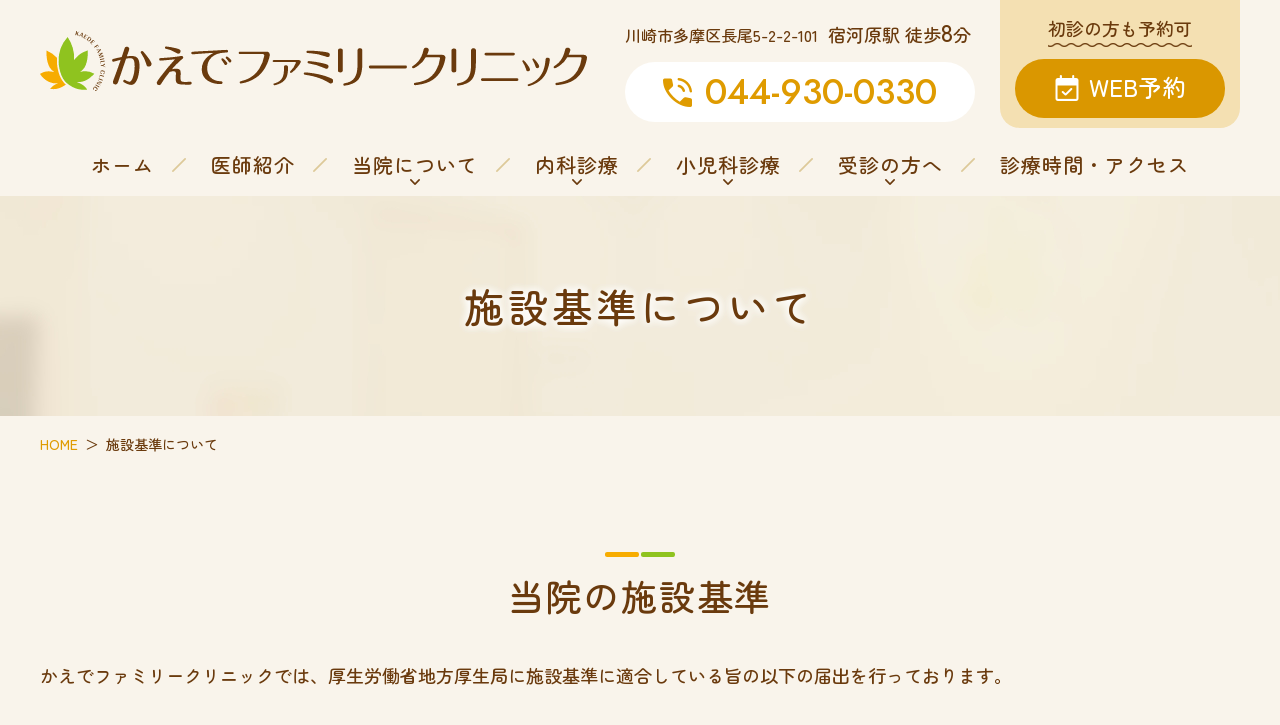

--- FILE ---
content_type: text/html; charset=UTF-8
request_url: https://kaede-fc.jp/remuneration.html
body_size: 14733
content:
<!doctype html>
<html lang="ja">
<head>
<script async src="https://www.googletagmanager.com/gtag/js?id=G-NMTPHD6S5N"></script>
<script>
  window.dataLayer = window.dataLayer || [];
  function gtag(){dataLayer.push(arguments);}
  gtag('js', new Date());
 
  gtag('config', 'G-NMTPHD6S5N');
  gtag('config', 'G-KJ596LGJ4W');
</script>

<meta charset="utf-8">
<meta http-equiv="X-UA-Compatible" content="IE=edge">
<title>施設基準について｜川崎市多摩区かえでファミリークリニック</title>
<meta name="description" content="川崎市多摩区長尾の「かえでファミリークリニック」施設基準についてです。Web掲載事項（診療報酬改定に伴う掲載事項）記載しています。かえでファミリークリニックでは厚生労働省地方厚生局に施設基準に適合している旨の以下の届出を行っております。">
<meta name="keywords" content="川崎市,多摩区,宿河原,久地駅,施設基準,診療報酬改定に伴う掲載事項">
<meta name="viewport" content="width=device-width">
<meta name="format-detection" content="telephone=no">
<meta name="apple-mobile-web-app-title" content="かえでファミリークリニック">
<link rel="apple-touch-icon" href="./apple-touch-icon.png">
<link rel="stylesheet" href="./css/normalize.min.css">
<link rel="stylesheet" href="./js/SlickNav/dist/slicknav.min.css">
<link rel="stylesheet" href="./js/slider/dist/css/slider-pro.min.css">
<link rel="stylesheet" href="./css/style.css">
<script src="./js/script.js"></script>
</head>

<body class="remuneration" id="up">
  <header id="header" class="header" role="banner">
    <div id="anchor_header_wrap" class="wrap">
              <div class="logo"><a href="./">かえでファミリークリニック</a></div>
            <div class="head_right">
        <div class="address_access_tel">
          <span class="address">川崎市多摩区長尾5-2-2-101</span><span class="access">宿河原駅 徒歩<span class="num">8</span>分</span>
          <div class="js-tel telephone"><span>044-930-0330</span></div>
        </div>
        <div class="reserve_header">
          <div class="text">初診の方も予約可</div>
          <a href="https://park.paa.jp/park2/clinics/2274" target="_blank" rel="noopener" class="btn">WEB予約</a>
        </div>
      </div>
      <div class="header_menu_sp">
        <a href="https://park.paa.jp/park2/clinics/2274" target="_blank" rel="noopener" class="reserve_menu_sp">WEB予約</a>
        <a href="./access.html#anchor_timetable" class="timetable_menu_sp">診療時間</a>
        <a href="./access.html#anchor_access" class="access_menu_sp">アクセス</a>
      </div>
    </div><!-- /.wrap-->
  </header><!-- /.header -->

  <nav id="nav">
  <div class="nav_wrapper">
  <a class="logo_nav" href="./">かえでファミリークリニック</a>
  <a class="reserve_nav" href="https://park.paa.jp/park2/clinics/2274" target="_blank" rel="noopener">WEB予約</a>
  <ul class="gnav">
    <li><a href="./" class="home">ホーム</a></li>
  <li class="doctor"><a href="./doctor.html">医師紹介</a></li>
  <li class="clinic"><a href="javascript:void(0);" class="sub">当院について</a>
    <ul class="subnav">
        <li><a href="./clinic.html#anchor_tit_01">当院紹介</a></li>
  <li><a href="./clinic.html#anchor_feature">当院の特長</a></li>
  <li><a href="./clinic.html#anchor_facility">施設紹介</a></li>
  <li><a href="./clinic.html#anchor_other">その他</a></li>
    </ul></li>
  <li class="internal"><a href="javascript:void(0);" class="sub">内科診療</a>
    <ul class="subnav">
        <li class="medical"><a href="./medical.html"><span>内科一般</span></a></li>
  <li class="lifestyle"><a href="./lifestyle.html"><span>生活習慣病</span></a></li>
  <li class="sas"><a href="./sas.html"><span>睡眠時<br class="only_index_treatment">無呼吸症候群<br class="only_index_treatment">（SAS）</span></a></li>
  <li class="health"><a href="./health.html"><span>健康診断</span></a></li>
  <li class="prophylaxis"><a href="./prophylaxis.html"><span>予防接種</span></a></li>
  <li class="slit_internal"><a href="./slit.html"><span>舌下免疫療法</span></a></li>
    </ul></li>
  <li class="child"><a href="javascript:void(0);" class="sub">小児科診療</a>
    <ul class="subnav">
        <li class="pediatric"><a href="./pediatric.html"><span>小児科一般</span></a></li>
  <li class="infant-checkup"><a href="./infant-checkup.html"><span>乳幼児健診</span></a></li>
  <li class="vpd"><a href="./vpd.html"><span>乳幼児予防接種</span></a></li>
  <li class="slit_child"><a href="./slit.html"><span>舌下免疫療法</span></a></li>
    </ul></li>
  <li class="visit"><a href="javascript:void(0);" class="sub">受診の方へ</a>
    <ul class="subnav">
        <li><a href="./examination.html#anchor_tit_01">受診について</a></li>
  <li><a href="./examination.html#anchor_about">事前予約について</a></li>
  <li><a href="./examination.html#anchor_flow">当日の受診の流れ</a></li>
  <li><a href="./examination.html#anchor_caution">注意事項</a></li>
    </ul></li>
  <li><a href="./access.html" class="access">診療時間・アクセス</a></li>
  </ul>
  <div class="js-tel telephone_nav"><span>044-930-0330</span></div>
  <div class="parking_nav">駐車場7台あり</div>
  </div>
</nav>
      <h1 id="anchor_tit_01" class="tit_01">施設基準について</h1>
    
<ul class="bread_list">
  <li><a href="./">HOME</a></li>
  <li>施設基準について</li>
</ul>
  <main class="main" role="main">

    <section class="wrap">
      <h2 class="tit_02">当院の施設基準</h2>
      <p>かえでファミリークリニックでは、厚生労働省地方厚生局に施設基準に適合している旨の以下の届出を行っております。</p>
      <h3 class="tit_03">一般名処方加算</h3>
      <p>後発医薬品があるお薬については、商品名ではなく一般名(有効成分の名称)で処方します。これにより、薬局で供給状況などを考慮して医薬商品名を決めていただくことができます。</p>
      <h3 class="tit_03">明細書発行体制等加算</h3>
      <p>算定した診療報酬の区分・項目の名称及びその点数又は金額を記載した詳細な明細書を無料で交付しています。</p>
      <h3 class="tit_03">医療DX推進体制整備加算・在宅医療DX情報活用加算</h3>
      <p>医療DXを通じて医療を提供できる体制に取り組んでいます。</p>
      <ul class="list_ul_01">
        <li>マイナ保険証を利用できる体制、居宅同意取得型のオンライン資格確認等のシステムを活用している体制</li>
        <li>医師がオンライン資格確認を利用して取得した診療情報等を診察室で閲覧または活用できる体制</li>
        <li>電子処方箋を発行する体制（電子カルテ情報共有サービスを活用できる体制については今後開始予定）</li>
        <li>電子情報処理組織を使用した診療報酬請求対応</li>
      </ul>
      <h3 class="tit_03">医療情報取得加算</h3>
      <p>オンライン資格確認を行う体制を有し、特定健診や薬剤等の情報を取得・活用して診療を行います。</p>
      <h3 class="tit_03">外来感染対策向上加算</h3>
      <ul class="list_ul_01">
        <li>当院は新興感染症の発生時等に自治体の要請を受けて発熱外来を実施する「第二種協定指定医療機関」に指定されています。</li>
        <li>感染管理者である院長が中心となり、従業者全員で院内感染対策を推進します。</li>
        <li>院内感染対策の基本的考え方や関連知識の習得を目的に研修会の実施や標準的感染予防策を踏まえた院内感染マニュアルの作成などを行っています。</li>
        <li>受診歴の有無に関わらず、発熱その他感染症を疑わせるような症状を呈する方の受け入れを行っています。</li>
        <li>感染性の高い疾患が疑われる場合は、一般診療の方と導線を分けた待合スペースを確保して対応します。</li>
        <li>感染対策に関して基幹病院と連携体制を構築し、定期的に必要な情報提供やアドバイスを受けて院内感染対策の向上に努めます。</li>
      </ul>
      <h3 class="tit_03">機能強化加算・地域包括診療加算・小児かかりつけ診療料</h3>
      <ul class="list_ul_01">
        <li>当院では、当院を継続して受診されている方に次のような診療を行います。</li>
        <li>急な病気の際の診療や、慢性疾患の指導管理を行います。</li>
        <li>他の医療機関の受診状況および薬の処方内容を把握した上で服薬管理を行います。</li>
        <li>健康診断の結果に関する相談等、健康診断に関するご相談に応じます。必要に応じ、専門の医師・医療機関をご紹介します。</li>
        <li>発達段階に応じた助言・指導等を行い、育児不安や健康についての相談に応じます。</li>
        <li>予防接種の接種状況を確認し、接種の時期についての指導や予防接種の有効性・安全性に関する情報提供を行います。</li>
        <li>介護・保健・福祉サービスに関するご相談に応じます。また、夜間・休日等の緊急時の対応方法について情報提供いたします。</li>
        <li>
          <p>当院がやむを得ず対応できない場合などには、下記センターにご相談ください。</p>
          <ul class="list_ul_01 flex2_pc">
            <li><a class="text_link_general" href="https://www.kawasaki.kanagawa.med.or.jp/emergency/center/" target="_blank" rel="noopener">川崎市救急医療情報センター</a></li>
            <li><a class="text_link_general" href="https://www.city.kawasaki.jp/350/page/0000022003.html" target="_blank" rel="noopener">多摩休日夜間診療所</a></li>
            <li><a class="text_link_general" href="https://www.city.kawasaki.jp/shisei/category/288-10-5-0-0-0-0-0-0-0.html" target="_blank" rel="noopener">小児急病センター</a></li>
            <li><a class="text_link_general" href="https://www.mhlw.go.jp/stf/seisakunitsuite/bunya/newpage_55223.html" target="_blank" rel="noopener">こども医療でんわ相談</a></li>
          </ul>
        </li>
      </ul>
      <h3 class="tit_03">在宅医療情報連携加算</h3>
      <p>在宅患者様の状況に応じて下記医療・介護施設と細やかな連携体制をとっています。また患者様の同意の上、連携する施設間において ICT ツールで患者様の診療情報を共有しています。</p>
      <h4 class="tit_04">連携機関</h4>
      <ul class="list_ul_01 flex2_pc">
        <li><a class="text_link_general" href="https://aunkaigo.ciao.jp/" target="_blank" rel="noopener">あうん介護センター</a></li>
        <li><a class="text_link_general" href="https://www.heartpage.jp/kawasaki/10249572" target="_blank" rel="noopener">あおばケアサービス</a></li>
        <li><a class="text_link_general" href="https://www.earthsupport.co.jp/offices/kawasaki" target="_blank" rel="noopener">アースサポート川崎</a></li>
        <li><a class="text_link_general" href="https://reha.at-care.co.jp/lp/syukugawara/" target="_blank" rel="noopener">アットリハ宿河原</a></li>
        <li><a class="text_link_general" href="https://t-time.biz/" target="_blank" rel="noopener">登戸だんだん訪問看護</a></li>
        <li><a class="text_link_general" href="https://care-plan.co.jp/151/" target="_blank" rel="noopener">ケアプランサービス川崎</a></li>
        <li><a class="text_link_general" href="https://hibarinomori.jimdofree.com/" target="_blank" rel="noopener">ひばりの森訪問看護ステーション</a></li>
        <li><a class="text_link_general" href="https://luxem.co.jp/facilitys/careplan/" target="_blank" rel="noopener">Luxem（ラクセム） ケアプランサービス川崎多摩</a></li>
      </ul>
      <h3 class="tit_03">保険外負担に関する事項</h3>
      <p>詳細については、<a class="text_link_general" href="./pdf/price_20250529.pdf" target="_blank" rel="noopener">こちら</a>をご確認ください。</p>
    </section>

  </main><!-- /.main -->

<!-- フッター -->
<div class="tel_up">
  <div class="pageup"><a href="#up">PAGE TOP</a></div>
</div>

<footer class="footer" role="contentinfo">
  <div class="footer_inner">
    <ul class="gnav">
      <li><a href="./doctor.html">医師紹介</a></li>
      <li><a href="./clinic.html">当院紹介</a></li>
      <li><a href="./examination.html">受診の方へ</a></li>
      <li><a href="./access.html">診療時間・アクセス</a></li>
    </ul>
    <ul class="subnav">
        <li class="medical"><a href="./medical.html"><span>内科一般</span></a></li>
  <li class="lifestyle"><a href="./lifestyle.html"><span>生活習慣病</span></a></li>
  <li class="sas"><a href="./sas.html"><span>睡眠時<br class="only_index_treatment">無呼吸症候群<br class="only_index_treatment">（SAS）</span></a></li>
  <li class="health"><a href="./health.html"><span>健康診断</span></a></li>
  <li class="prophylaxis"><a href="./prophylaxis.html"><span>予防接種</span></a></li>
  <li class="slit_internal"><a href="./slit.html"><span>舌下免疫療法</span></a></li>
    </ul>
    <ul class="subnav">
        <li class="pediatric"><a href="./pediatric.html"><span>小児科一般</span></a></li>
  <li class="infant-checkup"><a href="./infant-checkup.html"><span>乳幼児健診</span></a></li>
  <li class="vpd"><a href="./vpd.html"><span>乳幼児予防接種</span></a></li>
  <li class="slit_child"><a href="./slit.html"><span>舌下免疫療法</span></a></li>
    </ul>
    <small class="copy">&copy; <a href="./">かえでファミリークリニック</a></small>
  </div>
</footer><!-- /.footer -->

<script src="https://ajax.googleapis.com/ajax/libs/jquery/3.4.1/jquery.min.js"></script>
<script>window.jQuery || document.write('<script src="./js/jquery-3.4.1.min.js"><\/script>');</script>
<script src="./js/SlickNav/dist/jquery.slicknav.min.js"></script>
<script src="./js/bgswitcher/jquery.bgswitcher.js"></script>
<script src="./js/slider/dist/js/jquery.sliderPro.min.js"></script>
<script src="./js/jQ.js"></script>
</body>
</html>


--- FILE ---
content_type: text/css
request_url: https://kaede-fc.jp/css/style.css
body_size: 102051
content:
@charset "UTF-8";
@import url("https://fonts.googleapis.com/css2?family=Jost:ital,wght@0,100..900;1,100..900&family=Zen+Maru+Gothic:wght@300;400;500;700;900&display=swap");
html {
  -webkit-box-sizing: border-box;
          box-sizing: border-box;
}

*, *::before, *::after {
  -webkit-box-sizing: inherit;
          box-sizing: inherit;
}

ol, ul {
  margin: 0;
  padding: 0;
  list-style: none;
}

h1, h2, h3, h4, h5, h6 {
  margin: 0;
  padding: 0;
  font-weight: normal;
  font-size: inherit;
}

img, iframe {
  max-width: 100%;
  height: auto;
  vertical-align: bottom;
}

.cf::before,
.cf::after {
  content: "";
  display: block;
}

.cf::after {
  clear: both;
}

.fl_l {
  float: left;
}

.fl_r {
  float: right;
}

.txt_c {
  text-align: center !important;
}

.txt_l {
  text-align: left !important;
}

.txt_r {
  text-align: right !important;
}

.bold {
  font-weight: bold !important;
}

.marker_text {
  background: -webkit-gradient(linear, left top, left bottom, color-stop(70%, transparent), color-stop(0%, #E1DE4A));
  background: linear-gradient(transparent 70%, #E1DE4A 0%);
  display: inline;
}

.indent_minus1em {
  padding-left: 1em;
  text-indent: -1em;
  display: inline-block;
}

.borderradius0 {
  border-radius: 0 !important;
}

.fontsize90 {
  font-size: 90% !important;
}

.fontsize110 {
  font-size: 110% !important;
}

.fontsize120 {
  font-size: 120% !important;
}

.clr_brown_04 {
  color: #DA9700 !important;
}

.clr_orange_01 {
  color: #DF9B00 !important;
}

.clr_green_01 {
  color: #7FB316 !important;
}

.clr_red_01 {
  color: #D92B00 !important;
}

@media screen and (min-width: 48em), print {
  .fontsize100_pc {
    font-size: 100% !important;
  }
}
.img_c {
  display: block;
  max-width: 100%;
  height: auto;
  margin: 1rem auto;
}

.img_l, .img_r {
  display: block;
  max-width: 80%;
  height: auto;
  margin: 1rem auto;
}

@media screen and (min-width: 48em), print {
  .img_l {
    float: left;
    margin: 0 2rem 2rem 0;
  }
  .img_r {
    float: right;
    margin: 0 0 2rem 2rem;
  }
}
.sp_n {
  display: none !important;
}

@media screen and (min-width: 48em), print {
  .sp_n {
    display: block !important;
  }
  .pc_n {
    display: none !important;
  }
}
.mt40 {
  margin-top: 4rem !important;
}

.mt30 {
  margin-top: 3rem !important;
}

.mt20 {
  margin-top: 2rem !important;
}

.mt10 {
  margin-top: 1rem !important;
}

.mt5 {
  margin-top: 0.5rem !important;
}

.mt0 {
  margin-top: 0 !important;
}

.mb0 {
  margin-bottom: 0 !important;
}

.pt0 {
  padding-top: 0 !important;
}

.pb0 {
  padding-bottom: 0 !important;
}

@media screen and (min-width: 48em), print {
  .mt40 {
    margin-top: 8rem !important;
  }
  .mt30 {
    margin-top: 6rem !important;
  }
  .mt20 {
    margin-top: 4rem !important;
  }
  .mt10 {
    margin-top: 2rem !important;
  }
  .mt5 {
    margin-top: 1rem !important;
  }
  .ml5_pc {
    margin-left: 1rem !important;
  }
  .mr5_pc {
    margin-right: 1rem !important;
  }
  .mt0_pc {
    margin-top: 0 !important;
  }
  .mb0_pc {
    margin-bottom: 0 !important;
  }
}
.width20per {
  width: 20% !important;
}

.width25per {
  width: 25% !important;
}

.width30per {
  width: 30% !important;
}

.width35per {
  width: 35% !important;
}

.width40per {
  width: 40% !important;
}

.width50per {
  width: 50% !important;
}

.width60per {
  width: 60% !important;
}

.width65per {
  width: 65% !important;
}

.width70per {
  width: 70% !important;
}

.width75per {
  width: 75% !important;
}

.width80per {
  width: 80% !important;
}

@media screen and (min-width: 48em), print {
  .max_width50per_pc {
    max-width: 50% !important;
  }
}
.scrollx_sp_width180,
.scrollx_sp_width200 {
  overflow-x: scroll;
  width: 100%;
  /* &::-webkit-scrollbar {
    width: 16px;
  }
  &::-webkit-scrollbar-track {
    background-color: #ccc;
    border-radius: 100px;
  }
  &::-webkit-scrollbar-thumb {
    background-color: var.$clr_green_02;
    border-radius: 100px;
  } */
}
.scrollx_sp_width180 > *,
.scrollx_sp_width200 > * {
  width: 180% !important;
  margin-bottom: 0.5rem;
}

.scrollx_sp_width200 > * {
  width: 200% !important;
}

@media screen and (min-width: 48em), print {
  .scrollx_sp_width180,
  .scrollx_sp_width200 {
    overflow-x: visible;
  }
  .scrollx_sp_width180 > *,
  .scrollx_sp_width200 > * {
    width: 100% !important;
    margin-bottom: 0;
  }
}
.ov_h {
  overflow: hidden;
}

.tbl_time {
  width: 100%;
  border-collapse: separate;
  border-spacing: 0;
  font-size: 1.3rem;
  line-height: 1.4;
}
.tbl_time caption {
  caption-side: bottom;
  text-align: left;
  margin-top: 1.1em;
  line-height: 1.6;
}
.tbl_time caption .caption_line {
  display: -webkit-box;
  display: -ms-flexbox;
  display: flex;
  -webkit-box-pack: start;
      -ms-flex-pack: start;
          justify-content: flex-start;
  -webkit-box-align: center;
      -ms-flex-align: center;
          align-items: center;
  margin-top: 0.6em;
}
.tbl_time caption .caption_line:first-child {
  margin-top: 0;
}
.tbl_time caption .caption_line .icon_caption {
  width: 4rem;
  text-align: center;
  -webkit-box-flex: 0;
      -ms-flex: none;
          flex: none;
  font-size: 110%;
}
.tbl_time caption .caption_line .baby_timetable_caption {
  font-size: 140%;
  position: relative;
  text-indent: 100%;
  white-space: nowrap;
  overflow: hidden;
}
.tbl_time caption .caption_line .baby_timetable_caption::before {
  font-family: "fontello";
  content: "\e80b";
  position: absolute;
  top: 0;
  left: 50%;
  -webkit-transform: translateX(-50%);
          transform: translateX(-50%);
  text-indent: 0;
  color: #DA9700;
  font-weight: normal;
}
.tbl_time caption .tit_close {
  display: inline-block;
  width: 5em;
  border-radius: 0.27em;
  margin-right: 0.55em;
  text-align: center;
  border: 1px solid #D92B00;
  margin-top: 0.9em;
}
.tbl_time colgroup col:first-child {
  width: 13%;
}
.tbl_time colgroup col:nth-child(2) {
  width: 29%;
}
.tbl_time tr th {
  font-weight: 500;
  background: #fff;
  border-bottom: 2px solid #DDC999;
}
.tbl_time tr th[scope=col] {
  padding: 0.64em 0;
  background: #F4E0B2;
}
.tbl_time tr th[scope=col]:first-child {
  border-radius: 0.5rem 0 0 0;
}
.tbl_time tr th[scope=col]:last-child {
  border-radius: 0 0.5rem 0 0;
}
.tbl_time tr th.time {
  border-right: 2px dashed #DDC999;
  padding: 0.8em 0;
}
.tbl_time tr th.time .num {
  font-size: 110%;
}
.tbl_time tr th.ampm {
  border-right: 2px dashed #DDC999;
}
.tbl_time tr td {
  text-align: center;
  padding: 1.35em 0.2rem;
  background: #fff;
  line-height: 1;
  font-weight: 500;
  border-bottom: 2px solid #DDC999;
}
.tbl_time tr td .baby_timetable_td {
  width: 1em;
  text-indent: 100%;
  white-space: nowrap;
  overflow: hidden;
  display: inline-block;
  position: relative;
  font-size: 125%;
}
.tbl_time tr td .baby_timetable_td::before {
  font-family: "fontello";
  content: "\e80b";
  position: absolute;
  top: 0;
  left: 0;
  text-indent: 0;
  color: #DA9700;
  font-weight: normal;
}

@media screen and (min-width: 48em), print {
  .tbl_time {
    table-layout: fixed;
    font-size: 1.8rem;
  }
  .tbl_time caption .caption_line .icon_caption {
    width: 5.8rem;
  }
  .tbl_time colgroup col:first-child {
    width: 11%;
  }
  .tbl_time colgroup col:nth-child(2) {
    width: 31%;
  }
  .tbl_time tr th[scope=col] {
    font-size: 2rem;
  }
  .tbl_time tr th[scope=col]:first-child {
    border-radius: 1rem 0 0 0;
  }
  .tbl_time tr th[scope=col]:last-child {
    border-radius: 0 1rem 0 0;
  }
  .tbl_time tr th.time {
    font-size: 1.6rem;
  }
  .tbl_time tr th.time .num {
    font-size: 125%;
  }
  .tbl_time tr td {
    font-size: 2rem;
  }
}
.gmap {
  width: 100%;
}
.gmap iframe {
  width: 100%;
  height: 100%;
  border: none;
}

.tit_01 {
  font-size: 2.2rem;
  color: #6A3A0D;
  padding: 3rem 1rem;
  text-align: center;
  width: 100%;
  font-weight: 500;
  letter-spacing: 0.1em;
  background: url(../img/tit_01_bg.jpg) no-repeat center center/cover;
  text-shadow: 0 0 0.25em #fff, 0 0 0.25em #fff, 0 0 0.25em #fff;
}

.tit_02 {
  color: #6A3A0D;
  font-size: 2rem;
  line-height: 1.4;
  margin: 5rem 0 2rem;
  letter-spacing: 0.05em;
  font-weight: 500;
  padding-top: 0.5em;
  position: relative;
  text-align: center;
}
.tit_02::before, .tit_02::after {
  content: "";
  display: block;
  width: 0.94em;
  height: 0.138em;
  border-radius: 10em;
  position: absolute;
  top: 0;
}
.tit_02::before {
  right: calc(50% + 1px);
  background: #F7AC00;
}
.tit_02::after {
  left: calc(50% + 1px);
  background: #8FC31F;
}

.tit_03 {
  color: #6A3A0D;
  font-size: 1.8rem;
  line-height: 1.4;
  margin: 4rem 0 1.5rem;
  font-weight: 500;
  background: #F4E0B2 url(../img/tit_03_icon.svg) no-repeat left 0.55em top 0.625em/0.9375em;
  position: relative;
  border-radius: 0.3125em;
  padding: 0.3em 1em 0.3em 1.875em;
}
.tit_03.tit_03_acco {
  padding: 0;
}
.tit_03.tit_03_acco .toggle_acco_trigger {
  padding: 0.3em 1.8em 0.3em 1.875em;
  display: block;
  position: relative;
  text-decoration: none;
}
.tit_03.tit_03_acco .toggle_acco_trigger::after {
  font-family: "fontello";
  content: "\e818";
  position: absolute;
  top: 0.35em;
  right: 0.5em;
}
.tit_03.tit_03_acco .toggle_acco_trigger.is_open::after {
  content: "\e815";
}

.tit_04 {
  color: #6A3A0D;
  font-size: 1.7rem;
  line-height: 1.4;
  margin: 3.8rem 0 1.5rem;
  letter-spacing: 0.05em;
  font-weight: 500;
  padding: 0 0 0.5em 0.57em;
  border-bottom: 1px dashed #7FB316;
  position: relative;
}
.tit_04::before {
  content: "";
  display: block;
  border-radius: 10em;
  height: 1.54em;
  width: 0.154em;
  background: #7FB316;
  position: absolute;
  top: 0;
  left: 0;
}

.tit_05 {
  color: #DA9700;
  font-size: 1.7rem;
  line-height: 1.3;
  margin: 3.5rem 0 1.5rem;
  padding: 0.4em 0.8em;
  border: 1px solid #DDC999;
  border-left: none;
  border-right: none;
  font-weight: 500;
  letter-spacing: 0.05em;
}

@media screen and (min-width: 48em), print {
  .tit_01 {
    padding: 8.7rem 2rem;
    font-size: 4rem;
    width: auto;
  }
  .tit_02 {
    font-size: 3.6rem;
    margin: 10rem 0 4rem;
  }
  .tit_03 {
    font-size: 3.2rem;
    margin: 8.5rem 0 2.5rem;
  }
  .tit_04 {
    font-size: 2.6rem;
    line-height: 1.3;
    margin: 7.5rem 0 2rem;
  }
  .tit_05 {
    font-size: 2.2rem;
    line-height: 1.3;
    margin: 6.5rem 0 2rem;
  }
}
.tit_02 + .tit_03 {
  margin-top: 0;
}

.tit_03 + .tit_04 {
  margin-top: 0;
}

.tit_04 + .tit_05 {
  margin-top: 0;
}

main p {
  margin-bottom: 1.5rem;
}
main .telephone a {
  color: #DF9B00;
  text-decoration: underline;
}

.text_link_general {
  color: #DF9B00;
  text-decoration: underline;
}

@media screen and (min-width: 48em), print {
  main p {
    margin-bottom: 1.8rem;
  }
  .text_link_general:hover, .text_link_general:focus {
    text-decoration: none;
    opacity: 1;
  }
}
.imgtxt,
.imgtxt_reverse {
  margin-bottom: 1.5rem;
}
.imgtxt .imgtxt_image,
.imgtxt_reverse .imgtxt_image {
  -webkit-box-flex: 0;
      -ms-flex: none;
          flex: none;
  margin: 0 auto 1.5rem;
  max-width: 90%;
  text-align: center;
}
.imgtxt .imgtxt_image img,
.imgtxt_reverse .imgtxt_image img {
  border-radius: 1rem;
}
.imgtxt .imgtxt_txt :last-child,
.imgtxt_reverse .imgtxt_txt :last-child {
  margin-bottom: 0;
}

@media screen and (min-width: 48em), print {
  .imgtxt,
  .imgtxt_reverse {
    margin-bottom: 2rem;
  }
  .imgtxt .imgtxt_image,
  .imgtxt_reverse .imgtxt_image {
    float: right;
    margin: 0 0 2.5rem 4rem;
    max-width: 48rem;
  }
  .imgtxt .imgtxt_image img,
  .imgtxt_reverse .imgtxt_image img {
    border-radius: 2rem;
  }
  .imgtxt::after,
  .imgtxt_reverse::after {
    content: "";
    display: block;
    clear: both;
  }
  .imgtxt_reverse .imgtxt_image {
    float: left;
    margin: 0 4rem 2.5rem 0;
  }
}
.flex2 {
  display: -webkit-box;
  display: -ms-flexbox;
  display: flex;
  -ms-flex-wrap: wrap;
      flex-wrap: wrap;
}
.flex2 > * {
  width: 47%;
  margin-top: 2.5rem;
}
.flex2 > *:nth-child(-n+2) {
  margin-top: 0;
}
.flex2 > *:nth-child(2n) {
  margin-left: 6%;
}

.flex3 {
  display: -webkit-box;
  display: -ms-flexbox;
  display: flex;
  -ms-flex-wrap: wrap;
      flex-wrap: wrap;
}
.flex3 > * {
  width: 31%;
  margin-top: 2.5rem;
  margin-left: 3.5%;
}
.flex3 > *:nth-child(-n+3) {
  margin-top: 0;
}
.flex3 > *:nth-child(3n+1) {
  margin-left: 0;
}

.flex2_pc > * {
  margin-top: 2rem;
}
.flex2_pc > *:first-child {
  margin-top: 0;
}

.flex3_pc > * {
  margin-top: 2rem;
}
.flex3_pc > *:first-child {
  margin-top: 0;
}

@media screen and (min-width: 48em), print {
  .flex2_pc {
    display: -webkit-box;
    display: -ms-flexbox;
    display: flex;
    -ms-flex-wrap: wrap;
        flex-wrap: wrap;
  }
  .flex2_pc > * {
    width: 47%;
    margin-top: 3rem;
  }
  .flex2_pc > *:nth-child(n) {
    margin-left: 0;
  }
  .flex2_pc > *:nth-child(-n+2) {
    margin-top: 0;
  }
  .flex2_pc > *:nth-child(2n) {
    margin-left: 6%;
  }
  .column_count2_pc {
    -webkit-column-count: 2;
       -moz-column-count: 2;
            column-count: 2;
  }
  .flex3_pc {
    display: -webkit-box;
    display: -ms-flexbox;
    display: flex;
    -ms-flex-wrap: wrap;
        flex-wrap: wrap;
  }
  .flex3_pc > * {
    width: 31%;
    margin-top: 3rem;
  }
  .flex3_pc > *:nth-child(n) {
    margin-left: 3.5%;
  }
  .flex3_pc > *:nth-child(-n+3) {
    margin-top: 0;
  }
  .flex3_pc > *:nth-child(3n+1) {
    margin-left: 0;
  }
  .column_count3_pc {
    -webkit-column-count: 3;
       -moz-column-count: 3;
            column-count: 3;
  }
}
.list_ul_01 {
  margin-bottom: 2rem;
}
.list_ul_01 > li {
  margin-top: 1rem;
  position: relative;
  padding-left: 1em;
}
.list_ul_01 > li::before {
  content: "";
  width: 0.5em;
  height: 0.5em;
  background: #DF9B00;
  border-radius: 50%;
  position: absolute;
  left: 0.1em;
  top: 0.65em;
}
.list_ul_01 > li:first-child {
  margin-top: 0;
}

.list_ol_01,
.list_ol_counter_noreset_01 {
  counter-reset: number 0;
  margin: 0;
  padding-left: 2rem;
  margin-bottom: 2rem;
}
.list_ol_01 > li,
.list_ol_counter_noreset_01 > li {
  counter-increment: number 1;
  padding-left: 0.3rem;
  margin-top: 1rem;
  position: relative;
}
.list_ol_01 > li::before,
.list_ol_counter_noreset_01 > li::before {
  display: inline-block;
  content: counter(number) ".";
  position: absolute;
  right: 100%;
  top: 0;
}
.list_ol_01 > li:first-child,
.list_ol_counter_noreset_01 > li:first-child {
  margin-top: 0;
}

.list_ol_counter_noreset_01 {
  counter-reset: none;
}

.flex2.list_ul_01 > li:nth-child(-n+2), .flex2.list_ol_01 > li:nth-child(-n+2), .flex2.list_ol_counter_noreset_01 > li:nth-child(-n+2) {
  margin-top: 0;
}

.flex3.list_ul_01 > li:nth-child(-n+3), .flex3.list_ol_01 > li:nth-child(-n+3), .flex3.list_ol_counter_noreset_01 > li:nth-child(-n+3) {
  margin-top: 0;
}

.list_dl_01,
.list_dl_01_50percent {
  margin: 0 0 2rem;
  border: 1px solid #6A3A0D;
}
.list_dl_01 dt,
.list_dl_01_50percent dt {
  padding: 1rem;
  background: #6A3A0D;
}
.list_dl_01 dt > *:last-child,
.list_dl_01_50percent dt > *:last-child {
  margin-bottom: 0;
}
.list_dl_01 dd,
.list_dl_01_50percent dd {
  margin: 0;
  padding: 1rem;
  background: #fff;
}
.list_dl_01 dd > *:last-child,
.list_dl_01_50percent dd > *:last-child {
  margin-bottom: 0;
}
.list_dl_01 dd:not(:last-child),
.list_dl_01_50percent dd:not(:last-child) {
  border-bottom: 1px solid #6A3A0D;
}

@media screen and (min-width: 48em), print {
  .flex2_pc.list_ul_01 > li:nth-child(-n+2), .flex2_pc.list_ol_01 > li:nth-child(-n+2), .flex2_pc.list_ol_counter_noreset_01 > li:nth-child(-n+2) {
    margin-top: 0;
  }
  .flex3_pc.list_ul_01 > li:nth-child(-n+3), .flex3_pc.list_ol_01 > li:nth-child(-n+3), .flex3_pc.list_ol_counter_noreset_01 > li:nth-child(-n+3) {
    margin-top: 0;
  }
  .grid2_pc {
    display: -ms-grid;
    display: grid;
    -ms-grid-columns: 1fr 0 1fr;
    grid-template-columns: repeat(2, 1fr); /* 最大2列 */
    -ms-grid-rows: 0fr 0 0fr 0 0fr 0 0fr 0 0fr;
    grid-template-rows: repeat(5, 0fr); /* 最大6行 */
    grid-auto-flow: column; /* 列方向に要素を流す */
    gap: 0;
  }
  .grid2_pc > *:nth-child(1) {
    -ms-grid-row: 1;
    -ms-grid-column: 1;
  }
  .grid2_pc > *:nth-child(2) {
    -ms-grid-row: 3;
    -ms-grid-column: 1;
  }
  .grid2_pc > *:nth-child(3) {
    -ms-grid-row: 5;
    -ms-grid-column: 1;
  }
  .grid2_pc > *:nth-child(4) {
    -ms-grid-row: 7;
    -ms-grid-column: 1;
  }
  .grid2_pc > *:nth-child(5) {
    -ms-grid-row: 9;
    -ms-grid-column: 1;
  }
  .grid2_pc > *:nth-child(6) {
    -ms-grid-row: 1;
    -ms-grid-column: 3;
  }
  .grid2_pc > *:nth-child(7) {
    -ms-grid-row: 3;
    -ms-grid-column: 3;
  }
  .grid2_pc > *:nth-child(8) {
    -ms-grid-row: 5;
    -ms-grid-column: 3;
  }
  .grid2_pc > *:nth-child(9) {
    -ms-grid-row: 7;
    -ms-grid-column: 3;
  }
  .grid2_pc > *:nth-child(10) {
    -ms-grid-row: 9;
    -ms-grid-column: 3;
  }
  .grid2_pc.list_ul_01 > li:nth-child(6), .grid2_pc.list_ol_01 > li:nth-child(6), .grid2_pc.list_ol_counter_noreset_01 > li:nth-child(6) {
    margin-top: 0;
  }
  .list_dl_01,
  .list_dl_01_50percent {
    width: 100%;
    border-right: none;
    border-left: none;
    display: -webkit-box;
    display: -ms-flexbox;
    display: flex;
    -webkit-box-pack: justify;
        -ms-flex-pack: justify;
            justify-content: space-between;
    -ms-flex-wrap: wrap;
        flex-wrap: wrap;
  }
  .list_dl_01 dt,
  .list_dl_01_50percent dt {
    width: 28%;
    padding: 2rem 2.5rem;
    display: -webkit-box;
    display: -ms-flexbox;
    display: flex;
    -webkit-box-align: center;
        -ms-flex-align: center;
            align-items: center;
  }
  .list_dl_01 dt:not(:last-of-type),
  .list_dl_01_50percent dt:not(:last-of-type) {
    border-bottom: 1px solid #6A3A0D;
  }
  .list_dl_01 dd,
  .list_dl_01_50percent dd {
    width: 72%;
    padding: 2rem 2.5rem;
  }
  .list_dl_01_50percent dt {
    width: 50%;
    -webkit-box-pack: center;
        -ms-flex-pack: center;
            justify-content: center;
    text-align: center;
  }
  .list_dl_01_50percent dd {
    width: 50%;
    -webkit-box-pack: center;
        -ms-flex-pack: center;
            justify-content: center;
    text-align: center;
  }
}
.box_general_01 {
  padding: 1.2rem 1.2rem;
  background: #F4E0B2;
  border-radius: 1.1em;
  margin-bottom: 2rem;
  position: relative;
}
.box_general_01 > :first-child {
  margin-top: 0;
}
.box_general_01 > :last-child {
  margin-bottom: 0;
}

.box_general_wrap {
  margin-bottom: 2rem;
}
.box_general_wrap .box_general_01:not(:last-child) {
  margin-bottom: 3rem;
}
.box_general_wrap .box_general_01:not(:last-child)::after {
  content: "";
  display: block;
  width: 0;
  height: 0;
  border-style: solid;
  border-width: 1rem 2rem 0 2rem;
  border-color: #DF9B00 transparent transparent transparent;
  position: absolute;
  top: calc(100% + 1rem);
  left: 50%;
  -webkit-transform: translateX(-50%);
          transform: translateX(-50%);
}
.box_general_wrap .box_general_01:last-child {
  margin-bottom: 0;
}

@media screen and (min-width: 48em), print {
  .box_general_01 {
    padding: 2.4rem 3rem;
  }
  .box_general_wrap .box_general_01:not(:last-child) {
    margin-bottom: 6rem;
  }
  .box_general_wrap .box_general_01:not(:last-child)::after {
    border-width: 2rem 4rem 0 4rem;
    top: calc(100% + 2.1rem);
  }
}
.btn_general_01 {
  display: block;
  padding: 0.6em 2.7em 0.75em 1.5em;
  border-radius: 10rem;
  background: #956839;
  color: #fff;
  text-decoration: none !important;
  text-align: left;
  position: relative;
  margin-right: auto;
  margin-left: auto;
  width: 90%;
  font-weight: 500;
}
.btn_general_01::before {
  font-family: "fontello";
  content: "\e812";
  font-weight: normal;
  position: absolute;
  top: 50%;
  -webkit-transform: translateY(-47%);
          transform: translateY(-47%);
  right: 0.83em;
}

@media screen and (min-width: 48em), print {
  .btn_general_01 {
    display: inline-block;
    padding: 0.6em 4em 0.75em 1.5em;
    width: auto;
    margin-right: 0;
    margin-left: 0;
    min-width: 28.5rem;
  }
  .btn_general_01:hover, .btn_general_01:focus {
    background: #AD8256;
    opacity: 1;
  }
}
.table_01 {
  border-spacing: 0;
  border: 1px solid #DDC999;
  width: 100%;
  margin-bottom: 1.4rem;
  table-layout: fixed;
  border-radius: 1em;
  overflow: hidden;
}
.table_01 caption {
  caption-side: bottom;
  text-align: left;
  margin-top: 0.4rem;
}
.table_01 th {
  background: #F4E0B2;
  text-align: left;
}
.table_01 td {
  background: #fff;
  text-align: left;
}
.table_01 th, .table_01 td {
  font-weight: 500;
  border: 1px solid #DDC999;
  border-bottom: none;
  border-right: none;
  padding: 0.6rem;
}
.table_01 th:first-child, .table_01 td:first-child {
  border-left: none;
}
.table_01 th.border_left_cell, .table_01 td.border_left_cell {
  border-left: 1px solid #DDC999;
}
.table_01 th > *:last-child, .table_01 td > *:last-child {
  margin-bottom: 0;
}
.table_01 thead th {
  background: #DF9B00;
  border-top: none;
}
.table_01 thead + tbody th {
  background: #F3ECDB;
}
.table_01 tbody:first-child tr:first-child th,
.table_01 tbody:first-child tr:first-child td {
  border-top: none;
}

@media screen and (min-width: 48em), print {
  .table_01 {
    margin-bottom: 1.8rem;
  }
  .table_01 th, .table_01 td {
    padding: 2rem;
  }
}
.list_anchor_contents > li {
  margin-top: 1rem;
  margin-right: auto;
  margin-left: auto;
  width: 90%;
}
.list_anchor_contents > li:first-child {
  margin-top: 0;
}
.list_anchor_contents > li a {
  display: block;
  padding: 0.6em 1em 0.75em 2.2em;
  border-radius: 10rem;
  background: #fff;
  color: #6A3A0D;
  text-decoration: none !important;
  text-align: left;
  position: relative;
  font-weight: 500;
  border: 2px solid #DDC999;
}
.list_anchor_contents > li a::before {
  font-family: "fontello";
  content: "\e81a";
  font-weight: normal;
  position: absolute;
  top: 50%;
  -webkit-transform: translateY(-47%);
          transform: translateY(-47%);
  left: 0.8em;
}

@media screen and (min-width: 48em), print {
  .list_anchor_contents {
    display: -webkit-box;
    display: -ms-flexbox;
    display: flex;
    -ms-flex-wrap: wrap;
        flex-wrap: wrap;
    -webkit-box-pack: start;
        -ms-flex-pack: start;
            justify-content: flex-start;
  }
  .list_anchor_contents > li {
    width: 28.5rem;
    margin-right: 2rem;
    margin-top: 2rem;
    margin-left: 0;
  }
  .list_anchor_contents > li:nth-child(4n) {
    margin-right: 0;
  }
  .list_anchor_contents > li:nth-child(-n+4) {
    margin-top: 0;
  }
}
.box_yes_no {
  padding: 1.2rem 1.2rem;
  background: #F4E0B2;
  border-radius: 1rem;
  margin-bottom: 2rem;
}
.box_yes_no .catch {
  text-align: center;
  font-weight: bold;
  color: #6A3A0D;
}
.box_yes_no .link_yes_no {
  color: #DF9B00;
  text-decoration: underline;
}
.box_yes_no .telephone {
  font-size: 120%;
}
.box_yes_no .telephone > span::before,
.box_yes_no .telephone > a::before {
  font-family: "fontello";
  content: "\e80f";
  display: inline-block;
  margin-right: 0.45em;
  font-size: 80%;
  position: relative;
  top: -0.07em;
  font-weight: normal;
}
.box_yes_no .list_btn_yes_no {
  display: -webkit-box;
  display: -ms-flexbox;
  display: flex;
  -webkit-box-pack: center;
      -ms-flex-pack: center;
          justify-content: center;
}
.box_yes_no .list_btn_yes_no > li:nth-child(n+2) {
  margin-left: 1rem;
}
.box_yes_no .list_btn_yes_no > li:nth-child(n+2) .btn {
  background: #8FC31F;
  border-color: #8FC31F;
}
.box_yes_no .list_btn_yes_no > li .btn {
  display: inline-block;
  padding: 0.6em 2.7em 0.75em 1.5em;
  border-radius: 10rem;
  background: #F7AC00;
  border: 1px solid #F7AC00;
  color: #fff;
  text-decoration: none !important;
  position: relative;
  font-weight: 500;
  min-width: 8.5em;
  text-align: center;
}
.box_yes_no .list_btn_yes_no > li .btn::before {
  font-family: "fontello";
  content: "\e812";
  font-weight: normal;
  position: absolute;
  top: 50%;
  -webkit-transform: translateY(-47%);
          transform: translateY(-47%);
  right: 0.83em;
}

@media screen and (min-width: 48em), print {
  .box_yes_no {
    padding: 2.4rem 3rem;
    border-radius: 2rem;
    margin-bottom: 3rem;
  }
  .box_yes_no .catch {
    font-size: 2.8rem;
  }
  .box_yes_no .text {
    text-align: center;
    font-size: 2rem;
  }
  .box_yes_no .list_btn_yes_no {
    display: -webkit-box;
    display: -ms-flexbox;
    display: flex;
    -webkit-box-pack: center;
        -ms-flex-pack: center;
            justify-content: center;
  }
  .box_yes_no .list_btn_yes_no > li:nth-child(n+2) {
    margin-left: 3rem;
  }
  .box_yes_no .list_btn_yes_no > li:nth-child(n+2) .btn:hover, .box_yes_no .list_btn_yes_no > li:nth-child(n+2) .btn:focus {
    color: #8FC31F;
  }
  .box_yes_no .list_btn_yes_no > li .btn {
    display: block;
    padding: 0.6em 2.7em 0.75em 2.7em;
    min-width: 12em;
  }
  .box_yes_no .list_btn_yes_no > li .btn:hover, .box_yes_no .list_btn_yes_no > li .btn:focus {
    color: #F7AC00;
    background: #fff;
    opacity: 1;
  }
}
html {
  font-size: 3.125vw;
  font-family: "Zen Maru Gothic", "Hiragino Kaku Gothic ProN", "Hiragino Sans", "Yu Gothic medium", "游ゴシック Medium", Meiryo, sans-serif;
  font-weight: 500;
}

body {
  background: #F9F4EB;
  color: #6A3A0D;
}

.scroll-prevent {
  z-index: -1;
  width: 100%;
  height: 100%;
  overflow: hidden;
}

p {
  margin-top: 0;
}

a {
  color: inherit;
  text-decoration: none;
}

.wrap {
  padding: 3rem 1rem;
}

.main {
  font-size: 1.4rem;
  line-height: 1.6;
}
.main section.wrap > :first-child,
.main > .wrap > :first-child {
  margin-top: 0;
}
.main section.wrap > :last-child,
.main > .wrap > :last-child {
  margin-bottom: 0;
}

.only_index_treatment {
  display: none;
}

@media screen and (min-width: 48em), print {
  html {
    font-size: 62.5%;
  }
  body {
    min-width: calc(1200px + 40px);
  }
  a, button {
    -webkit-transition: 0.2s;
    transition: 0.2s;
  }
  a:hover, a:focus, button:hover, button:focus {
    opacity: 0.6;
  }
  .wrap {
    width: 1200px;
    margin: auto;
    padding: 4rem 0;
  }
  .main {
    font-size: 1.8rem;
    line-height: 1.7;
  }
}
@font-face {
  font-family: "fontello";
  src: url("fontello/font/fontello.eot");
  src: url("fontello/font/fontello.eot#iefix") format("embedded-opentype"), url("fontello/font/fontello.woff2") format("woff2"), url("fontello/font/fontello.woff") format("woff"), url("fontello/font/fontello.ttf") format("truetype"), url("fontello/font/fontello.svg#fontello") format("svg");
}
.header {
  position: sticky;
  width: 100%;
  top: 0;
  left: 0;
  z-index: 100;
  background: #F9F4EB;
}
.header .wrap {
  margin: 0;
  padding: 1rem 0 0;
}
.header .wrap .logo {
  height: 5rem;
  margin-bottom: 1rem;
  margin-left: 1rem;
  margin-right: 1rem;
}
.header .wrap .logo a {
  display: block;
  width: 78%;
  height: 100%;
  background: url(../img/logo.svg) no-repeat left center/contain;
  text-indent: 100%;
  white-space: nowrap;
  overflow: hidden;
}
.header .wrap .header_menu_sp {
  display: -webkit-box;
  display: -ms-flexbox;
  display: flex;
}
.header .wrap .header_menu_sp a {
  display: block;
  width: 100%;
  text-align: center;
  font-size: 1.3rem;
  padding: 0.5em 0;
}
.header .wrap .header_menu_sp a.reserve_menu_sp {
  background: #956839;
  color: #fff;
}
.header .wrap .header_menu_sp a.reserve_menu_sp::before {
  font-family: "fontello";
  content: "\e805";
  display: inline-block;
  font-weight: normal;
  margin-right: 0.35em;
  font-size: 110%;
}
.header .wrap .header_menu_sp a.timetable_menu_sp {
  background: #DA9700;
  color: #fff;
}
.header .wrap .header_menu_sp a.access_menu_sp {
  background: #D8E8B8;
  color: #6A3A0D;
}
.header .wrap .head_right {
  font-size: 1.4rem;
  padding: 0 1rem;
  display: none;
}
.header .wrap .head_right .address_access_tel {
  line-height: 1.4;
}
.header .wrap .head_right .address_access_tel .address {
  display: block;
}
.header .wrap .head_right .address_access_tel .access {
  display: block;
}
.header .wrap .head_right .address_access_tel .access .num {
  font-size: 133%;
  line-height: 1;
}
.header .wrap .head_right .address_access_tel .telephone {
  text-align: center;
  margin-top: 1rem;
  font-family: "Jost", "Zen Maru Gothic", "Hiragino Kaku Gothic ProN", "Hiragino Sans", "Yu Gothic medium", "游ゴシック Medium", Meiryo, sans-serif;
}
.header .wrap .head_right .address_access_tel .telephone > span,
.header .wrap .head_right .address_access_tel .telephone > a {
  display: inline-block;
  color: #DF9B00;
  background: #fff;
  text-align: center;
  padding: 0.45em 0.5em;
  border-radius: 10rem;
  width: 100%;
  line-height: 1;
  font-size: 1.9rem;
}
.header .wrap .head_right .address_access_tel .telephone > span::before,
.header .wrap .head_right .address_access_tel .telephone > a::before {
  font-family: "fontello";
  content: "\e80f";
  display: inline-block;
  margin-right: 0.45em;
  font-size: 80%;
  position: relative;
  top: -0.05em;
  font-weight: normal;
}
.header .wrap .head_right .reserve_header {
  background: #F4E0B2;
  margin: 1rem auto 0;
  border-radius: 1rem;
  padding: 1rem;
  display: -webkit-box;
  display: -ms-flexbox;
  display: flex;
  -webkit-box-pack: center;
      -ms-flex-pack: center;
          justify-content: center;
  -webkit-box-align: center;
      -ms-flex-align: center;
          align-items: center;
  width: 100%;
}
.header .wrap .head_right .reserve_header .text {
  padding-bottom: 0.5em;
  background: url(../img/wave_clr_txt.png) repeat-x center bottom/auto 0.222em;
}
.header .wrap .head_right .reserve_header .btn {
  color: #fff;
  display: block;
  background: #DA9700;
  padding: 0.45em 1.2em;
  border-radius: 10rem;
  margin-left: 0.9em;
  font-size: 1.5rem;
}
.header .wrap .head_right .reserve_header .btn::before {
  font-family: "fontello";
  content: "\e805";
  display: inline-block;
  font-weight: normal;
  margin-right: 0.35em;
  font-size: 110%;
}

@media screen and (min-width: 48em), print {
  .header {
    position: static;
  }
  .header .wrap {
    margin: 0 auto 0;
    padding: 0 0 0.5rem;
    display: -webkit-box;
    display: -ms-flexbox;
    display: flex;
    -webkit-box-pack: justify;
        -ms-flex-pack: justify;
            justify-content: space-between;
    -webkit-box-align: center;
        -ms-flex-align: center;
            align-items: center;
  }
  .header .wrap .logo {
    width: 54.7rem;
    height: 6rem;
    margin: 0 0 0.5rem;
  }
  .header .wrap .logo a {
    width: 100%;
  }
  .header .wrap .header_menu_sp {
    display: none;
  }
  .header .wrap .head_right {
    width: calc(100% - 56.7rem);
    display: -webkit-box;
    display: -ms-flexbox;
    display: flex;
    -webkit-box-pack: end;
        -ms-flex-pack: end;
            justify-content: flex-end;
    padding: 0;
  }
  .header .wrap .head_right .address_access_tel {
    margin-right: 2.5rem;
    min-width: 35rem;
    padding: 2rem 0 0;
  }
  .header .wrap .head_right .address_access_tel .address {
    font-size: 1.6rem;
    display: inline-block;
  }
  .header .wrap .head_right .address_access_tel .access {
    font-size: 1.8rem;
    display: inline-block;
    margin-left: 1rem;
  }
  .header .wrap .head_right .address_access_tel .telephone {
    margin-top: 1.5rem;
  }
  .header .wrap .head_right .address_access_tel .telephone > span,
  .header .wrap .head_right .address_access_tel .telephone > a {
    font-size: 3.6rem;
    padding: 0.34em 0.5em;
  }
  .header .wrap .head_right .reserve_header {
    display: block;
    border-radius: 0 0 2rem 2rem;
    padding: 1.8rem 1.5rem 1rem;
    width: 24rem;
    text-align: center;
    margin: 0;
  }
  .header .wrap .head_right .reserve_header .text {
    font-size: 1.8rem;
    text-align: center;
    margin-bottom: 1.2rem;
    display: inline-block;
  }
  .header .wrap .head_right .reserve_header .btn {
    font-size: 2.4rem;
    width: 100%;
    margin: 0;
    text-align: center;
    padding: 0.6em 1.2em;
  }
}
.slicknav_menu {
  position: fixed;
  top: 0;
  right: 0;
  font-size: 4.4rem;
  display: inline-block;
  background: none;
  padding: 0;
  z-index: 1000000;
}
.slicknav_menu .slicknav_btn {
  width: 5rem;
  height: 5rem;
  color: #fff;
  background: #956839;
  text-shadow: none;
  border-radius: 0;
  text-align: center;
  line-height: 1;
  margin: 1rem 1rem;
  padding: 0;
  border-radius: 0.5rem;
  z-index: 100;
}
.slicknav_menu .slicknav_btn.slicknav_collapsed::before {
  display: block;
  font-family: "fontello";
  content: "\e802";
  line-height: 0.8;
}
.slicknav_menu .slicknav_btn.slicknav_collapsed::after {
  display: block;
  content: "MENU";
  font-size: 1rem;
}
.slicknav_menu .slicknav_btn.slicknav_open::before {
  display: block;
  font-family: "fontello";
  content: "\e806";
  line-height: 0.8;
}
.slicknav_menu .slicknav_btn.slicknav_open::after {
  display: block;
  content: "CLOSE";
  font-size: 1rem;
}
.slicknav_menu .slicknav_nav {
  width: 100vw;
  background: #F9F4EB;
  padding: 0.6rem;
  position: absolute;
  top: 0;
  right: 0;
  margin: auto;
  height: 100vh;
  padding-bottom: 5rem;
}
.slicknav_menu .slicknav_nav .nav_wrapper {
  padding: 1.3rem 1.4rem 8rem 0.9rem;
  max-height: 100%;
  overflow-y: scroll;
  -webkit-overflow-scrolling: touch;
}
.slicknav_menu .slicknav_nav .nav_wrapper::-webkit-scrollbar {
  width: 10px;
}
.slicknav_menu .slicknav_nav .nav_wrapper::-webkit-scrollbar-track {
  background-color: #F4E0B2;
  border-radius: 100px;
}
.slicknav_menu .slicknav_nav .nav_wrapper::-webkit-scrollbar-thumb {
  background-color: #DA9700;
  border-radius: 100px;
}
.slicknav_menu .slicknav_nav .nav_wrapper .logo_nav {
  display: block;
  width: 83%;
  aspect-ratio: 547/60;
  background: url(../img/logo.svg) no-repeat left center/contain;
  text-indent: 100%;
  white-space: nowrap;
  overflow: hidden;
  padding: 0;
  margin: 0 0 1.6rem;
}
.slicknav_menu .slicknav_nav .nav_wrapper .reserve_nav {
  color: #fff;
  display: block;
  background: #DA9700;
  padding: 0.45em 1em;
  border-radius: 10rem;
  margin-left: 0.9em;
  font-size: 1.4rem;
  text-align: center;
  margin: 0 auto 1rem;
  width: 60%;
}
.slicknav_menu .slicknav_nav .nav_wrapper .reserve_nav::before {
  font-family: "fontello";
  content: "\e805";
  display: inline-block;
  font-weight: normal;
  margin-right: 0.35em;
  font-size: 110%;
}
.slicknav_menu .slicknav_nav .nav_wrapper .telephone_nav > span,
.slicknav_menu .slicknav_nav .nav_wrapper .telephone_nav > a {
  color: #fff;
  display: block;
  background: #DA9700;
  padding: 0.45em 1em;
  border-radius: 10rem;
  margin-left: 0.9em;
  font-size: 1.6rem;
  text-align: center;
  margin: 1.2rem auto 0;
  width: 60%;
  font-family: "Jost", "Zen Maru Gothic", "Hiragino Kaku Gothic ProN", "Hiragino Sans", "Yu Gothic medium", "游ゴシック Medium", Meiryo, sans-serif;
}
.slicknav_menu .slicknav_nav .nav_wrapper .telephone_nav > span::before,
.slicknav_menu .slicknav_nav .nav_wrapper .telephone_nav > a::before {
  font-family: "fontello";
  content: "\e80f";
  display: inline-block;
  margin-right: 0.45em;
  font-size: 80%;
  position: relative;
  top: -0.05em;
  font-weight: normal;
}
.slicknav_menu .slicknav_nav .nav_wrapper .parking_nav {
  text-align: center;
  font-size: 1.3rem;
  margin: 1rem 0 0;
  color: #6A3A0D;
}
.slicknav_menu .slicknav_nav .nav_wrapper .gnav {
  border-top: 1px solid #DA9700;
  margin: 0;
}
.slicknav_menu .slicknav_nav .nav_wrapper .gnav li {
  border-bottom: 1px solid #DA9700;
}
.slicknav_menu .slicknav_nav .nav_wrapper .gnav li a {
  display: block;
  color: #6A3A0D !important;
  padding: 1rem 3rem 1rem 0.3rem;
  font-size: 1.4rem;
  position: relative;
}
.slicknav_menu .slicknav_nav .nav_wrapper .gnav li a:not(.sub)::after {
  position: absolute;
  right: 1rem;
  font-family: "fontello";
  content: "\e80e";
  font-size: 1.1rem;
  top: 50%;
  -webkit-transform: translateY(-50%);
          transform: translateY(-50%);
  font-weight: normal;
}
.slicknav_menu .slicknav_nav .nav_wrapper .gnav li a.sub {
  background: none;
  border: none;
}
.slicknav_menu .slicknav_nav .nav_wrapper .gnav li a.sub::after {
  position: absolute;
  right: 1rem;
  top: 50%;
  font-family: "fontello";
  content: "\e818";
  font-size: 1.1rem;
  -webkit-transform: translateY(-50%);
          transform: translateY(-50%);
  font-weight: normal;
}
.slicknav_menu .slicknav_nav .nav_wrapper .gnav li a:hover, .slicknav_menu .slicknav_nav .nav_wrapper .gnav li a:focus {
  color: inherit;
  background: none;
}
.slicknav_menu .slicknav_nav .nav_wrapper .gnav li.slicknav_parent a.slicknav_item {
  padding: 0;
}
.slicknav_menu .slicknav_nav .nav_wrapper .gnav li.slicknav_parent ul li:last-child {
  border: none;
}
.slicknav_menu .slicknav_nav .nav_wrapper .gnav li.slicknav_open > a.slicknav_item .sub::after {
  font-family: "fontello";
  content: "\e815";
}
.slicknav_menu .slicknav_nav .nav_wrapper .gnav li .subnav {
  background: #fff;
  margin-bottom: 1rem;
}
.slicknav_menu .slicknav_nav .nav_wrapper .gnav li .subnav li a {
  padding: 1rem 3rem 1rem 0.5rem;
  color: #6A3A0D;
}
.slicknav_menu .slicknav_icon, .slicknav_menu .slicknav_icon-bar, .slicknav_menu .slicknav_arrow, .slicknav_menu .slicknav_row:after {
  display: none !important;
}

#nav {
  display: none;
}

@media screen and (min-width: 48em), print {
  .slicknav_menu {
    display: none;
  }
  #nav {
    display: block;
    width: 100%;
    background: #F9F4EB;
    position: sticky;
    top: -1px;
    left: 0;
    z-index: 100000;
  }
  #nav .logo_nav,
  #nav .reserve_nav,
  #nav .telephone_nav,
  #nav .parking_nav {
    display: none;
  }
  #nav .gnav {
    width: 1200px;
    margin: 0 auto 0;
    display: -webkit-box;
    display: -ms-flexbox;
    display: flex;
    -webkit-box-pack: center;
        -ms-flex-pack: center;
            justify-content: center;
    padding: 1rem 0;
  }
  #nav .gnav > li {
    width: auto;
    position: relative;
    text-align: center;
    font-size: 2rem;
    padding: 0 1.8rem;
    position: relative;
  }
  #nav .gnav > li:not(:last-child) {
    margin-right: 2.1rem;
  }
  #nav .gnav > li:not(:last-child)::after {
    font-family: "fontello";
    content: "\e80a";
    display: inline-block;
    color: #DDC999;
    font-weight: normal;
    position: absolute;
    top: 50%;
    -webkit-transform: translateY(-41%);
            transform: translateY(-41%);
    left: 100%;
    font-size: 1.4rem;
  }
  #nav .gnav > li > a {
    display: block;
    padding: 1rem 0;
    position: relative;
    position: relative;
    letter-spacing: 0.05em;
  }
  #nav .gnav > li > a.sub::after {
    font-family: "fontello";
    content: "\e818";
    position: absolute;
    left: 50%;
    -webkit-transform: translateX(-50%);
            transform: translateX(-50%);
    bottom: -0.2rem;
    font-size: 1rem;
    line-height: 1;
  }
  #nav .gnav > li > a.sub.open::after {
    content: "\e815";
  }
  #nav .gnav > li .subnav {
    width: 32rem;
    visibility: hidden;
    position: absolute;
    top: calc(100% + 1rem);
    left: 50%;
    -webkit-transform: translateX(-50%);
            transform: translateX(-50%);
    z-index: 1;
    font-size: 2rem;
    border-radius: 2rem;
    overflow: hidden;
    -webkit-box-shadow: 0 0.4rem 1.2rem rgba(0, 0, 0, 0.1);
            box-shadow: 0 0.4rem 1.2rem rgba(0, 0, 0, 0.1);
  }
  #nav .gnav > li .subnav li {
    width: 100%;
    border-top: 1px solid #DDC999;
  }
  #nav .gnav > li .subnav li a {
    display: block;
    width: 100%;
    background: #fff;
    padding: 2.8rem 2rem;
    text-align: left;
    color: #6A3A0D;
  }
  #nav .gnav > li .subnav li a:hover, #nav .gnav > li .subnav li a:focus {
    color: #DA9700;
    background: #FBF2E0;
    opacity: 1;
  }
  #nav .gnav > li .subnav li:first-child {
    border-top: none;
  }
}
.overview {
  font-size: 1.4rem;
  line-height: 1.6;
  background: #fef9d9;
}
.overview .overview_bg {
  background: #eee;
}
.overview .overview_bg > .wrap {
  padding-top: 4rem;
  padding-bottom: 2rem;
}
.overview .overview_bg > .wrap .clinic_name {
  text-align: center;
  margin: 0 0 2rem;
}
.overview .overview_bg > .wrap .clinic_name img {
  max-width: 80%;
  height: auto;
}
.overview .overview_bg > .wrap .tbl_time {
  margin: 1.6rem 0;
}
.overview .overview_bg > .wrap .list_overview {
  display: -webkit-box;
  display: -ms-flexbox;
  display: flex;
  -webkit-box-pack: justify;
      -ms-flex-pack: justify;
          justify-content: space-between;
  -ms-flex-wrap: wrap;
      flex-wrap: wrap;
  margin: 0;
}
.overview .overview_bg > .wrap .list_overview .list_overview_group {
  display: -webkit-box;
  display: -ms-flexbox;
  display: flex;
  -webkit-box-pack: justify;
      -ms-flex-pack: justify;
          justify-content: space-between;
  -ms-flex-wrap: wrap;
      flex-wrap: wrap;
}
.overview .overview_bg > .wrap .list_overview .list_overview_group dt {
  width: 28%;
  padding: 0.4rem;
  color: #6A3A0D;
  border-bottom: 1px solid #6A3A0D;
  display: -webkit-box;
  display: -ms-flexbox;
  display: flex;
  -webkit-box-align: center;
      -ms-flex-align: center;
          align-items: center;
  -ms-flex-wrap: wrap;
      flex-wrap: wrap;
}
.overview .overview_bg > .wrap .list_overview .list_overview_group dd {
  width: 72%;
  padding: 0.4rem;
  margin: 0;
  font-size: 90%;
  color: #6A3A0D;
  border-bottom: 1px solid #6A3A0D;
  display: -webkit-box;
  display: -ms-flexbox;
  display: flex;
  -webkit-box-align: center;
      -ms-flex-align: center;
          align-items: center;
  -ms-flex-wrap: wrap;
      flex-wrap: wrap;
}
.overview .overview_bg > .wrap .list_overview .list_overview_group dd.access .access_txt {
  display: block;
}
.overview .gmap {
  height: 25rem;
}

@media screen and (min-width: 48em), print {
  .overview {
    font-size: 2rem;
  }
  .overview .overview_bg > .wrap {
    padding-top: 10rem;
    padding-bottom: 9rem;
  }
  .overview .overview_bg > .wrap .clinic_name {
    margin: 0 0 5rem;
  }
  .overview .overview_bg > .wrap .clinic_name img {
    max-width: 30rem;
    height: auto;
  }
  .overview .overview_bg > .wrap .tbl_time {
    margin: 3rem 0;
    position: relative;
  }
  .overview .overview_bg > .wrap .tbl_time tr th > .consul_hours {
    display: block;
    position: absolute;
    top: -1.8em;
    left: 0;
    color: #6A3A0D;
  }
  .overview .overview_bg > .wrap .list_overview {
    display: -webkit-box;
    display: -ms-flexbox;
    display: flex;
    -webkit-box-pack: justify;
        -ms-flex-pack: justify;
            justify-content: space-between;
    -ms-flex-wrap: nowrap;
        flex-wrap: nowrap;
    -webkit-box-align: start;
        -ms-flex-align: start;
            align-items: flex-start;
  }
  .overview .overview_bg > .wrap .list_overview .list_overview_group {
    width: calc(50% - 1.5rem);
    border-top: 2px solid #6A3A0D;
  }
  .overview .overview_bg > .wrap .list_overview .list_overview_group dt {
    padding: 2.2rem 0;
    border-width: 2px;
  }
  .overview .overview_bg > .wrap .list_overview .list_overview_group dd {
    padding: 2.2rem 0;
    border-width: 2px;
  }
  .overview .gmap {
    height: 50rem;
  }
}
.tel_up {
  width: 100%;
  visibility: hidden;
  position: fixed;
  bottom: 0;
  left: 0;
  right: 0;
  z-index: 100;
  font-size: 1.4rem;
  min-height: 4rem;
  padding: 1rem 0;
  display: -webkit-box;
  display: -ms-flexbox;
  display: flex;
  -webkit-box-pack: justify;
      -ms-flex-pack: justify;
          justify-content: space-between;
  -webkit-box-align: center;
      -ms-flex-align: center;
          align-items: center;
  padding: 0 5rem 0 1rem;
}
.tel_up .pageup {
  cursor: pointer;
  position: absolute;
  right: 0;
  bottom: 0;
}
.tel_up .pageup a {
  display: block;
  width: 3rem;
  height: 3rem;
  text-align: center;
  margin: 0.5rem 0.5rem;
  border-radius: 50%;
  text-indent: 100%;
  white-space: nowrap;
  overflow: hidden;
  background: url(../img/pagetop.png) no-repeat center center/contain;
}

@media screen and (min-width: 48em), print {
  .tel_up {
    display: block;
    width: 6rem;
    bottom: 2rem;
    right: 2rem;
    left: auto;
    background: transparent;
    padding: 0;
    border: none;
  }
  .tel_up .pageup a {
    width: 6rem;
    height: 6rem;
    margin: 0;
  }
  .tel_up .pageup a::before {
    font-size: 3.5rem;
  }
}
.footer {
  text-align: center;
  position: relative;
  overflow: hidden;
  padding-top: 1.5rem;
}
.footer::before {
  content: "";
  display: block;
  background: url(../img/footer_illust_city.png) no-repeat center center/contain;
  aspect-ratio: 460/200;
  width: 10.5rem;
  position: absolute;
  top: 0;
  left: -4.5rem;
  z-index: 10;
  -webkit-animation: rotate_switch_rl 2.8s infinite;
          animation: rotate_switch_rl 2.8s infinite;
}
.footer::after {
  content: "";
  display: block;
  background: url(../img/footer_illust_people.png) no-repeat center center/contain;
  aspect-ratio: 287/180;
  width: 7.2rem;
  position: absolute;
  top: 0.5rem;
  right: -1.5rem;
  z-index: 10;
  -webkit-animation: rotate_switch_lr 2.8s infinite;
          animation: rotate_switch_lr 2.8s infinite;
}
.footer .footer_inner {
  padding: 0.5rem 0 0.5rem;
  background: url(../img/footer_wave.svg) no-repeat top center/auto 7rem;
  position: relative;
}
.footer .copy {
  display: block;
  color: #DF9B00;
  padding: 0.6rem 1rem;
  font-size: 1.2rem;
  z-index: 10;
  position: relative;
}
.footer ul {
  display: none;
}

@media screen and (min-width: 48em), print {
  .footer {
    position: relative;
    padding-top: 6rem;
  }
  .footer::before {
    width: 46rem;
    top: 0;
    left: calc(50% - 96rem);
  }
  .footer::after {
    width: 28.7rem;
    top: 6rem;
    right: calc(50% - 80rem);
  }
  .footer .footer_inner {
    background: url(../img/footer_wave.svg) no-repeat top center/auto 21rem;
  }
  .footer .footer_inner::before {
    content: "";
    display: block;
    background-color: #F3ECDB;
    width: 100%;
    height: calc(100% - 20.8rem);
    position: absolute;
    bottom: 0;
    left: 0;
  }
  .footer .copy {
    padding: 0;
  }
  .footer .footer_inner {
    z-index: 1;
    padding: 8.6rem 2rem 7rem;
    position: relative;
  }
  .footer ul {
    color: #6A3A0D;
    display: block;
    text-align: center;
    margin: 0 auto 0;
  }
  .footer ul.subnav:last-of-type {
    margin: 0 auto 6.6rem;
  }
  .footer ul li {
    display: inline-block;
    font-size: 1.8rem;
    margin-top: 1.4rem;
  }
  .footer ul li:not(:last-child)::after {
    content: "|";
    margin: 0 1rem;
  }
  .footer ul li a {
    opacity: 1;
  }
  .footer ul li a:hover, .footer ul li a:focus {
    text-decoration: underline;
  }
  .footer ul li.doctor, .footer ul li.clinic, .footer ul li.internal, .footer ul li.child, .footer ul li.visit {
    display: none;
  }
}
@-webkit-keyframes floating {
  0% {
    -webkit-transform: translateY(0);
            transform: translateY(0);
  }
  50% {
    -webkit-transform: translateY(1.2rem);
            transform: translateY(1.2rem);
  }
  100% {
    -webkit-transform: translateY(0);
            transform: translateY(0);
  }
}
@keyframes floating {
  0% {
    -webkit-transform: translateY(0);
            transform: translateY(0);
  }
  50% {
    -webkit-transform: translateY(1.2rem);
            transform: translateY(1.2rem);
  }
  100% {
    -webkit-transform: translateY(0);
            transform: translateY(0);
  }
}
@-webkit-keyframes floating_pc {
  0% {
    -webkit-transform: translateY(0);
            transform: translateY(0);
  }
  50% {
    -webkit-transform: translateY(2rem);
            transform: translateY(2rem);
  }
  100% {
    -webkit-transform: translateY(0);
            transform: translateY(0);
  }
}
@keyframes floating_pc {
  0% {
    -webkit-transform: translateY(0);
            transform: translateY(0);
  }
  50% {
    -webkit-transform: translateY(2rem);
            transform: translateY(2rem);
  }
  100% {
    -webkit-transform: translateY(0);
            transform: translateY(0);
  }
}
@-webkit-keyframes fuwafuwa {
  0% {
    -webkit-transform: translate(0, 0) rotate(-7deg);
    transform: translate(0, 0) rotate(-7deg);
  }
  50% {
    -webkit-transform: translate(0, -1rem) rotate(0deg);
    transform: translate(0, -1rem) rotate(0deg);
  }
  100% {
    -webkit-transform: translate(0, 0) rotate(7deg);
    transform: translate(0, 0) rotate(7deg);
  }
}
@keyframes fuwafuwa {
  0% {
    -webkit-transform: translate(0, 0) rotate(-7deg);
    transform: translate(0, 0) rotate(-7deg);
  }
  50% {
    -webkit-transform: translate(0, -1rem) rotate(0deg);
    transform: translate(0, -1rem) rotate(0deg);
  }
  100% {
    -webkit-transform: translate(0, 0) rotate(7deg);
    transform: translate(0, 0) rotate(7deg);
  }
}
@-webkit-keyframes fuwafuwa_pc {
  0% {
    -webkit-transform: translate(0, 0) rotate(-7deg);
    transform: translate(0, 0) rotate(-7deg);
  }
  50% {
    -webkit-transform: translate(0, -1.8rem) rotate(0deg);
    transform: translate(0, -1.8rem) rotate(0deg);
  }
  100% {
    -webkit-transform: translate(0, 0) rotate(7deg);
    transform: translate(0, 0) rotate(7deg);
  }
}
@keyframes fuwafuwa_pc {
  0% {
    -webkit-transform: translate(0, 0) rotate(-7deg);
    transform: translate(0, 0) rotate(-7deg);
  }
  50% {
    -webkit-transform: translate(0, -1.8rem) rotate(0deg);
    transform: translate(0, -1.8rem) rotate(0deg);
  }
  100% {
    -webkit-transform: translate(0, 0) rotate(7deg);
    transform: translate(0, 0) rotate(7deg);
  }
}
@-webkit-keyframes parallax_up_large {
  from {
    -webkit-transform: translateY(50rem);
            transform: translateY(50rem);
  }
  to {
    -webkit-transform: translateY(0px);
            transform: translateY(0px);
  }
}
@keyframes parallax_up_large {
  from {
    -webkit-transform: translateY(50rem);
            transform: translateY(50rem);
  }
  to {
    -webkit-transform: translateY(0px);
            transform: translateY(0px);
  }
}
@-webkit-keyframes rotate_switch_lr {
  0% {
    -webkit-transform: rotate(-5deg);
            transform: rotate(-5deg);
  }
  49% {
    -webkit-transform: rotate(-5deg);
            transform: rotate(-5deg);
  }
  50% {
    -webkit-transform: rotate(5deg);
            transform: rotate(5deg);
  }
  100% {
    -webkit-transform: rotate(5deg);
            transform: rotate(5deg);
  }
}
@keyframes rotate_switch_lr {
  0% {
    -webkit-transform: rotate(-5deg);
            transform: rotate(-5deg);
  }
  49% {
    -webkit-transform: rotate(-5deg);
            transform: rotate(-5deg);
  }
  50% {
    -webkit-transform: rotate(5deg);
            transform: rotate(5deg);
  }
  100% {
    -webkit-transform: rotate(5deg);
            transform: rotate(5deg);
  }
}
@-webkit-keyframes rotate_switch_rl {
  0% {
    -webkit-transform: rotate(5deg);
            transform: rotate(5deg);
  }
  49% {
    -webkit-transform: rotate(5deg);
            transform: rotate(5deg);
  }
  50% {
    -webkit-transform: rotate(-5deg);
            transform: rotate(-5deg);
  }
  100% {
    -webkit-transform: rotate(-5deg);
            transform: rotate(-5deg);
  }
}
@keyframes rotate_switch_rl {
  0% {
    -webkit-transform: rotate(5deg);
            transform: rotate(5deg);
  }
  49% {
    -webkit-transform: rotate(5deg);
            transform: rotate(5deg);
  }
  50% {
    -webkit-transform: rotate(-5deg);
            transform: rotate(-5deg);
  }
  100% {
    -webkit-transform: rotate(-5deg);
            transform: rotate(-5deg);
  }
}
.animation_floating {
  -webkit-animation: floating 3.6s cubic-bezier(0.455, 0.03, 0.515, 0.955) infinite;
          animation: floating 3.6s cubic-bezier(0.455, 0.03, 0.515, 0.955) infinite;
}
@media screen and (min-width: 48em), print {
  .animation_floating {
    -webkit-animation: floating_pc 3.6s cubic-bezier(0.455, 0.03, 0.515, 0.955) infinite;
            animation: floating_pc 3.6s cubic-bezier(0.455, 0.03, 0.515, 0.955) infinite;
  }
}

.animation_fuwafuwa {
  -webkit-animation: fuwafuwa 4.1s cubic-bezier(0.455, 0.03, 0.515, 0.955) infinite alternate;
          animation: fuwafuwa 4.1s cubic-bezier(0.455, 0.03, 0.515, 0.955) infinite alternate;
}
@media screen and (min-width: 48em), print {
  .animation_fuwafuwa {
    -webkit-animation: fuwafuwa_pc 4.1s cubic-bezier(0.455, 0.03, 0.515, 0.955) infinite alternate;
            animation: fuwafuwa_pc 4.1s cubic-bezier(0.455, 0.03, 0.515, 0.955) infinite alternate;
  }
}

@-webkit-keyframes big_small_loop_92 {
  from {
    -webkit-transform: scale(0.92, 0.92);
            transform: scale(0.92, 0.92);
  }
  to {
    -webkit-transform: scale(1, 1);
            transform: scale(1, 1);
  }
}

@keyframes big_small_loop_92 {
  from {
    -webkit-transform: scale(0.92, 0.92);
            transform: scale(0.92, 0.92);
  }
  to {
    -webkit-transform: scale(1, 1);
            transform: scale(1, 1);
  }
}
@-webkit-keyframes big_small_loop_95 {
  from {
    -webkit-transform: scale(0.95, 0.95);
            transform: scale(0.95, 0.95);
  }
  to {
    -webkit-transform: scale(1, 1);
            transform: scale(1, 1);
  }
}
@keyframes big_small_loop_95 {
  from {
    -webkit-transform: scale(0.95, 0.95);
            transform: scale(0.95, 0.95);
  }
  to {
    -webkit-transform: scale(1, 1);
            transform: scale(1, 1);
  }
}
.index main .wrap {
  padding: 4rem 1rem;
}

@media screen and (min-width: 48em), print {
  .index main .wrap {
    padding: 8rem 0;
  }
}
.tit_02_index_01 {
  line-height: 1.4;
  letter-spacing: 0.05em;
  padding-left: 1.388em;
  background: url(../img/tit_02_01_icon.svg) no-repeat left top 0.38em/0.83em;
  font-size: 2rem;
  margin-bottom: 2.5rem;
  font-weight: 500;
}

.tit_02_index_02 {
  line-height: 1.4;
  letter-spacing: 0.05em;
  position: relative;
  font-size: 2.1rem;
  margin-bottom: 3rem;
  text-align: center;
  font-weight: 500;
}
.tit_02_index_02::before {
  content: "";
  display: block;
  height: 1.818em;
  margin-bottom: 0.36em;
  width: 100%;
  background: url(../img/tit_02_02_icon.svg) no-repeat center center/contain;
}
.tit_02_index_02 .tit_02_text_small {
  font-size: 81.8%;
}

.btn_index_01 {
  background: #956839;
  display: block;
  color: #fff;
  line-height: 1.4;
  padding: 0.6em 2.7em 0.75em 1.11em;
  position: relative;
  border-radius: 10rem;
}
.btn_index_01::before {
  font-family: "fontello";
  content: "\e812";
  font-weight: normal;
  position: absolute;
  top: 50%;
  -webkit-transform: translateY(-47%);
          transform: translateY(-47%);
  right: 0.83em;
}

@media screen and (min-width: 48em), print {
  .tit_02_index_01 {
    font-size: 3.6rem;
    margin-bottom: 4.1rem;
  }
  .tit_02_index_02 {
    font-size: 4.4rem;
    margin-bottom: 8rem;
  }
  .btn_index_01 {
    display: inline-block;
    min-width: 27.5rem;
    font-size: 1.8rem;
  }
}
.index .wrapper_keyvsl {
  margin-top: 0;
  line-height: 1.4;
  position: relative;
  z-index: 1;
  overflow: hidden;
}
.index .wrapper_keyvsl::before {
  content: "";
  display: block;
  background: url(../img/keyvsl_illust_city_l.png) no-repeat center center/contain;
  aspect-ratio: 685/200;
  width: 22.8rem;
  position: absolute;
  bottom: 1.5rem;
  left: -16rem;
  z-index: 2;
}
.index .wrapper_keyvsl::after {
  content: "";
  display: block;
  background: url(../img/keyvsl_illust_city_r.png) no-repeat center center/contain;
  aspect-ratio: 460/200;
  width: 15.3rem;
  position: absolute;
  bottom: 1.5rem;
  right: -9rem;
  z-index: 2;
}
.index .wrapper_keyvsl .inner_keyvsl::before {
  content: "";
  display: block;
  background: url(../img/keyvsl_illust_family_01.png) no-repeat center center/contain;
  aspect-ratio: 187/140;
  width: 6.2rem;
  position: absolute;
  bottom: 2rem;
  left: 8rem;
  z-index: 2;
  -webkit-animation: rotate_switch_rl 2.8s infinite;
          animation: rotate_switch_rl 2.8s infinite;
}
.index .wrapper_keyvsl .inner_keyvsl::after {
  content: "";
  display: block;
  background: url(../img/keyvsl_illust_family_02.png) no-repeat center center/contain;
  aspect-ratio: 108/140;
  width: 3.6rem;
  position: absolute;
  bottom: 2rem;
  right: 8rem;
  z-index: 2;
  -webkit-animation: rotate_switch_lr 2.8s infinite;
          animation: rotate_switch_lr 2.8s infinite;
}
.index .wrapper_keyvsl .inner_keyvsl .inner_02_keyvsl {
  padding-bottom: 4rem;
}
.index .wrapper_keyvsl .inner_keyvsl .inner_02_keyvsl::before {
  content: "";
  display: block;
  background: url(../img/keyvsl_illust_oldman.png) no-repeat center center/contain;
  aspect-ratio: 77/140;
  width: 2.6rem;
  position: absolute;
  bottom: 1rem;
  left: 15.4rem;
  z-index: 2;
  -webkit-animation: rotate_switch_lr 2.8s infinite;
          animation: rotate_switch_lr 2.8s infinite;
}
.index .wrapper_keyvsl .inner_keyvsl .inner_02_keyvsl > div:first-of-type {
  background-position: left 48.5% center !important;
}
.index .wrapper_keyvsl .inner_keyvsl .inner_02_keyvsl > div:first-of-type > div:first-of-type {
  background-position: left 48.5% center !important;
}
.index .wrapper_keyvsl #keyvsl {
  width: 100%;
  background-size: cover;
  background-position: center center;
  padding: 42rem 1rem 0;
}
.index .wrapper_keyvsl .catch_keyvsl {
  letter-spacing: 0.05em;
  font-size: 1.7rem;
  line-height: 1.6;
  position: absolute;
  top: 12.5rem;
  left: 0;
  text-align: center;
  text-shadow: 0 0 0.22em #fff, 0 0 0.22em #fff, 0 0 0.22em #fff, 0 0 0.22em #fff, 0 0 0.22em #fff, 0 0 0.22em #fff;
  font-weight: 500;
  margin: 0;
  width: 100%;
}
.index .wrapper_keyvsl .catch_keyvsl b {
  font-size: 118%;
  line-height: 1.4;
  font-weight: 500;
  display: block;
  margin-top: 0.3em;
}

@media screen and (min-width: 48em), print {
  .index .wrapper_keyvsl {
    position: relative;
    margin: 0 auto 0;
  }
  .index .wrapper_keyvsl::before {
    width: 68.5rem;
    bottom: 0;
    left: calc(50% - 98rem);
  }
  .index .wrapper_keyvsl::after {
    width: 46rem;
    bottom: 0;
    right: calc(50% - 86.2rem);
  }
  .index .wrapper_keyvsl .inner_keyvsl::before {
    width: 18.7rem;
    left: calc(50% - 22.6rem);
    bottom: 3rem;
  }
  .index .wrapper_keyvsl .inner_keyvsl::after {
    width: 10.8rem;
    right: calc(50% - 31.5rem);
    bottom: 3rem;
    left: auto;
  }
  .index .wrapper_keyvsl .inner_keyvsl .inner_02_keyvsl {
    padding: 0 0 10rem;
  }
  .index .wrapper_keyvsl .inner_keyvsl .inner_02_keyvsl::before {
    width: 7.7rem;
    right: calc(50% - 11.6rem);
    bottom: 0;
    left: auto;
  }
  .index .wrapper_keyvsl .inner_keyvsl .inner_02_keyvsl > div:first-of-type {
    max-width: calc(100% - 4rem);
    border-radius: 4rem;
    left: 50% !important;
    overflow: hidden;
    -webkit-transform: translateX(-50%) !important;
            transform: translateX(-50%) !important;
    width: 184rem !important;
    background-position: center center !important;
  }
  .index .wrapper_keyvsl .inner_keyvsl .inner_02_keyvsl > div:first-of-type > div:first-of-type {
    width: 100% !important;
    max-width: none;
    left: 0 !important;
    background-position: center center !important;
  }
  .index .wrapper_keyvsl #keyvsl {
    padding: 0;
    height: 70rem;
  }
  .index .wrapper_keyvsl .catch_keyvsl {
    width: 120rem;
    left: calc(50% - 60rem);
    top: 22.5rem;
    font-size: 4.4rem;
  }
  .index .wrapper_keyvsl .catch_keyvsl b {
    font-size: 5.2rem;
  }
}
main .wrapper_bnr_vaccine_index.is_trigger_on .wrap .bnr_vaccine {
  opacity: 1;
}
main .wrapper_bnr_vaccine_index.is_trigger_on .wrap .bnr_vaccine .text b::before {
  width: 100%;
}
main .wrapper_bnr_vaccine_index .wrap {
  padding-bottom: 0;
  padding-top: 0;
}
main .wrapper_bnr_vaccine_index .wrap .bnr_vaccine {
  border: 0.2rem solid #F3ECDB;
  background: #fff;
  display: block;
  position: relative;
  padding: 1rem;
  border-radius: 1rem;
  display: -webkit-box;
  display: -ms-flexbox;
  display: flex;
  -webkit-box-pack: center;
      -ms-flex-pack: center;
          justify-content: center;
  -webkit-box-align: center;
      -ms-flex-align: center;
          align-items: center;
  opacity: 0;
  -webkit-transition: opacity 0.6s, border-color 0.3s, -webkit-transform 0.6s;
  transition: opacity 0.6s, border-color 0.3s, -webkit-transform 0.6s;
  transition: opacity 0.6s, transform 0.6s, border-color 0.3s;
  transition: opacity 0.6s, transform 0.6s, border-color 0.3s, -webkit-transform 0.6s;
  -webkit-animation: big_small_loop_92 1.6s ease 0s infinite alternate;
          animation: big_small_loop_92 1.6s ease 0s infinite alternate;
  -webkit-transform-origin: center;
          transform-origin: center;
}
main .wrapper_bnr_vaccine_index .wrap .bnr_vaccine::before {
  content: "";
  display: block;
  background: url(../img/icon_baby_vaccine.svg) no-repeat center center/contain;
  width: 3.8rem;
  height: 3.8rem;
}
main .wrapper_bnr_vaccine_index .wrap .bnr_vaccine .text {
  font-weight: 500;
  letter-spacing: 0.05em;
  margin-left: 0.416em;
  line-height: 1.3;
  font-size: 1.6rem;
}
main .wrapper_bnr_vaccine_index .wrap .bnr_vaccine .text b {
  font-weight: 500;
  display: inline-block;
  color: #7FB316;
  padding-bottom: 0.3em;
  position: relative;
}
main .wrapper_bnr_vaccine_index .wrap .bnr_vaccine .text b::before {
  content: "";
  display: block;
  height: 0.222em;
  width: 0;
  background: url(../img/wave_clr_green_01.png) repeat-x left bottom/contain;
  -webkit-transform-origin: left top;
          transform-origin: left top;
  -webkit-transition: 0.6s ease-in;
  transition: 0.6s ease-in;
  -webkit-transition-delay: 0.7s;
          transition-delay: 0.7s;
  position: absolute;
  bottom: 0;
  left: 0;
}
@media screen and (min-width: 48em), print {
  main .wrapper_bnr_vaccine_index .wrap {
    padding-top: 8rem;
  }
  main .wrapper_bnr_vaccine_index .wrap .bnr_vaccine {
    border-width: 5px;
    border-radius: 2rem;
    min-height: 12rem;
    -webkit-animation: big_small_loop_95 1.7s ease 0s infinite alternate;
            animation: big_small_loop_95 1.7s ease 0s infinite alternate;
  }
  main .wrapper_bnr_vaccine_index .wrap .bnr_vaccine::before {
    width: 7rem;
    height: 7rem;
  }
  main .wrapper_bnr_vaccine_index .wrap .bnr_vaccine .text {
    font-size: 3.6rem;
  }
  main .wrapper_bnr_vaccine_index .wrap .bnr_vaccine .text b {
    padding-bottom: 0.27em;
  }
  main .wrapper_bnr_vaccine_index .wrap .bnr_vaccine .text b::before {
    height: 0.2em;
  }
  main .wrapper_bnr_vaccine_index .wrap .bnr_vaccine:hover, main .wrapper_bnr_vaccine_index .wrap .bnr_vaccine:focus {
    opacity: 1;
    border-color: #7FB316;
  }
}
main .wrapper_infomation .wrap > div {
  margin-top: 4rem;
}
main .wrapper_infomation .wrap > div:first-child {
  margin-top: 0;
}
main .wrapper_infomation .wrap > div.wrapper_news, main .wrapper_infomation .wrap > div.wrapper_reserve {
  background: #fff;
  border-radius: 1rem;
  padding: 2rem 1rem;
  margin-top: 3rem;
}
main .wrapper_infomation .wrap .address_index {
  margin-bottom: 1.2rem;
}
main .wrapper_infomation .wrap .list_access {
  line-height: 1.6;
}
main .wrapper_infomation .wrap .list_access > li {
  padding-left: 1.11em;
  position: relative;
  margin-top: 0.7em;
}
main .wrapper_infomation .wrap .list_access > li:first-child {
  margin-top: 0;
}
main .wrapper_infomation .wrap .list_access > li::before {
  content: "";
  display: block;
  background: #DF9B00;
  position: absolute;
  left: 0;
  top: 0.6em;
  width: 0.55em;
  height: 0.55em;
  border-radius: 10rem;
}
main .wrapper_infomation .wrap .list_access > li.li_parking {
  display: -webkit-box;
  display: -ms-flexbox;
  display: flex;
  -webkit-box-align: start;
      -ms-flex-align: start;
          align-items: flex-start;
  -webkit-box-pack: start;
      -ms-flex-pack: start;
          justify-content: flex-start;
}
main .wrapper_infomation .wrap .list_access > li.li_parking .btn_index_01 {
  display: inline-block;
  margin-left: 1em;
}
main .wrapper_infomation .wrap .gmap {
  height: 25rem;
  border-radius: 1rem;
  overflow: hidden;
  border: 2px solid #DDC999;
  margin-top: 2rem;
}
main .wrapper_infomation .wrap .wrapper_news {
  position: relative;
}
main .wrapper_infomation .wrap .wrapper_news .btn_index_01 {
  margin: 0 0 1.5rem auto;
  width: 70%;
}
main .wrapper_infomation .wrap .wrapper_news dl {
  padding: 0 1.2rem 1rem 0;
  margin: 0;
  width: 100%;
  max-height: 40rem;
  position: relative;
  overflow-y: scroll;
}
main .wrapper_infomation .wrap .wrapper_news dl::-webkit-scrollbar {
  width: 10px;
}
main .wrapper_infomation .wrap .wrapper_news dl::-webkit-scrollbar-track {
  background-color: #F4E0B2;
  border-radius: 100px;
}
main .wrapper_infomation .wrap .wrapper_news dl::-webkit-scrollbar-thumb {
  background-color: #DA9700;
  border-radius: 100px;
}
main .wrapper_infomation .wrap .wrapper_news dl .row_news_dl {
  background: #FBF2E0;
  border-radius: 1rem;
  padding: 1.2rem 1rem;
  margin-top: 1.2rem;
}
main .wrapper_infomation .wrap .wrapper_news dl .row_news_dl:first-child {
  margin-top: 0;
}
main .wrapper_infomation .wrap .wrapper_news dl .row_news_dl dt {
  margin: 0;
  padding: 0;
  line-height: 1.6;
  padding-left: 1.818em;
  position: relative;
  cursor: pointer;
}
main .wrapper_infomation .wrap .wrapper_news dl .row_news_dl dt::before {
  font-family: "fontello";
  content: "\e80c";
  display: block;
  font-weight: normal;
  position: absolute;
  top: 0.08em;
  left: 0;
}
main .wrapper_infomation .wrap .wrapper_news dl .row_news_dl dt.open::before {
  content: "\e813";
}
main .wrapper_infomation .wrap .wrapper_news dl .row_news_dl dd {
  margin: 1.4rem 0 0;
  padding: 1.4rem 0 0;
  border-top: 1px solid #DDC999;
  line-height: 1.6;
}
main .wrapper_infomation .wrap .wrapper_news dl .row_news_dl dd a {
  color: #DF9B00;
}
main .wrapper_infomation .wrap .text_reserve {
  font-size: 1.5rem;
  color: #D92B00;
  letter-spacing: 0.05em;
  margin-bottom: 1.25em;
}
main .wrapper_infomation .wrap .text_center_reserve {
  font-size: 1.5rem;
  margin-bottom: 1em;
  text-align: center;
  line-height: 1.45;
}
main .wrapper_infomation .wrap .text_center_reserve > span {
  display: inline-block;
  padding-bottom: 0.2em;
  background: url(../img/wave_clr_txt.png) repeat-x center bottom/auto 0.222em;
}
main .wrapper_infomation .wrap .text_center_reserve.text_vaccine {
  padding-top: 1.1rem;
  margin-top: 1.5rem;
  border-top: 1px solid #DDC999;
}
main .wrapper_infomation .wrap .box_btn_reserve {
  background: #F4E0B2;
  border-radius: 1rem;
  padding: 1rem;
}
main .wrapper_infomation .wrap .box_btn_reserve .btn_reserve {
  background: #DA9700;
  color: #fff;
  text-align: center;
  border-radius: 10rem;
  display: block;
  padding: 0.55em 1em;
  margin: 0 auto;
  width: 80%;
  font-size: 1.5rem;
}
main .wrapper_infomation .wrap .box_btn_reserve .btn_reserve::before {
  font-family: "fontello";
  content: "\e805";
  font-weight: normal;
  display: inline-block;
  margin-right: 0.45em;
}
main .wrapper_infomation .wrap .box_list_reserve {
  border: 1px solid #DDC999;
  border-radius: 1rem;
  padding: 1.1rem 1rem;
}
main .wrapper_infomation .wrap .box_list_reserve .list_reserve > div:first-child .item_list_reserve:first-child {
  margin-top: 0;
}
main .wrapper_infomation .wrap .box_list_reserve .list_reserve .item_list_reserve {
  line-height: 1.6;
  margin-top: 0.55em;
  position: relative;
  padding-left: 1em;
}
main .wrapper_infomation .wrap .box_list_reserve .list_reserve .item_list_reserve::before {
  content: "";
  display: block;
  background: #DF9B00;
  position: absolute;
  left: 0;
  top: 0.6em;
  width: 0.55em;
  height: 0.55em;
  border-radius: 10rem;
}
main .wrapper_infomation .wrap .box_list_reserve .list_reserve .item_list_reserve a {
  display: block;
  width: -webkit-fit-content;
  width: -moz-fit-content;
  width: fit-content;
}
main .wrapper_infomation .wrap .box_list_reserve .list_reserve .item_list_reserve a::after {
  font-family: "fontello";
  content: "\e80d";
  display: inline-block;
  font-weight: normal;
  color: #DA9700;
  margin-left: 0.4em;
  font-size: 70%;
}
@media screen and (min-width: 48em), print {
  main .wrapper_infomation .wrap {
    padding-top: 10rem;
    padding-bottom: 8rem;
    display: -webkit-box;
    display: -ms-flexbox;
    display: flex;
    -webkit-box-pack: start;
        -ms-flex-pack: start;
            justify-content: flex-start;
    -ms-flex-wrap: wrap;
        flex-wrap: wrap;
  }
  main .wrapper_infomation .wrap > div {
    width: calc(50% - 3rem);
    margin-top: 8rem;
  }
  main .wrapper_infomation .wrap > div.wrapper_news, main .wrapper_infomation .wrap > div.wrapper_reserve {
    padding: 3rem 3rem;
    border-radius: 2rem;
    margin-top: 8rem;
  }
  main .wrapper_infomation .wrap > div.wrapper_news .tit_02_index_01, main .wrapper_infomation .wrap > div.wrapper_reserve .tit_02_index_01 {
    margin-bottom: 2.8rem;
  }
  main .wrapper_infomation .wrap > div:nth-child(2n+1) {
    margin-right: 6rem;
  }
  main .wrapper_infomation .wrap > div:nth-child(-n+2) {
    margin-top: 0;
  }
  main .wrapper_infomation .wrap > div .address_index {
    display: -webkit-box;
    display: -ms-flexbox;
    display: flex;
    -webkit-box-pack: start;
        -ms-flex-pack: start;
            justify-content: flex-start;
    font-size: 2rem;
    margin-bottom: 1.8rem;
  }
  main .wrapper_infomation .wrap > div .address_index .address {
    margin-left: 1.5rem;
  }
  main .wrapper_infomation .wrap > div .list_access > li {
    font-size: 1.8rem;
  }
  main .wrapper_infomation .wrap > div .gmap {
    height: 40rem;
    border-radius: 2rem;
    margin-top: 3rem;
  }
  main .wrapper_infomation .wrap > div.wrapper_news {
    padding-right: 2rem;
  }
  main .wrapper_infomation .wrap > div.wrapper_news .btn_index_01 {
    position: absolute;
    top: 3rem;
    right: 2rem;
    width: 27.5rem;
    margin: 0;
  }
  main .wrapper_infomation .wrap > div.wrapper_news dl {
    max-height: 57rem;
    height: 57rem;
  }
  main .wrapper_infomation .wrap > div.wrapper_news dl .row_news_dl {
    border-radius: 2rem;
    padding: 2.2rem 2rem;
  }
  main .wrapper_infomation .wrap > div.wrapper_news dl .row_news_dl dt {
    font-size: 2.2rem;
  }
  main .wrapper_infomation .wrap > div.wrapper_news dl .row_news_dl dd {
    font-size: 2rem;
  }
  main .wrapper_infomation .wrap > div .text_reserve {
    font-size: 2.2rem;
  }
  main .wrapper_infomation .wrap > div .text_center_reserve {
    font-size: 2.2rem;
  }
  main .wrapper_infomation .wrap > div .text_center_reserve > span {
    background: url(../img/wave_clr_txt.png) repeat-x center bottom/auto 0.1818em;
  }
  main .wrapper_infomation .wrap > div .text_center_reserve.text_vaccine {
    padding-top: 3rem;
    margin-top: 3rem;
  }
  main .wrapper_infomation .wrap > div .box_btn_reserve {
    border-radius: 2rem;
    padding: 3rem 2rem;
  }
  main .wrapper_infomation .wrap > div .box_btn_reserve .btn_reserve {
    width: 41rem;
    font-size: 2.8rem;
  }
  main .wrapper_infomation .wrap > div .box_list_reserve {
    border-radius: 2rem;
    padding: 1.8rem 2rem;
  }
  main .wrapper_infomation .wrap > div .box_list_reserve .list_reserve {
    display: -webkit-box;
    display: -ms-flexbox;
    display: flex;
    -webkit-box-pack: start;
        -ms-flex-pack: start;
            justify-content: flex-start;
  }
  main .wrapper_infomation .wrap > div .box_list_reserve .list_reserve > div:first-child {
    margin-right: 1em;
  }
  main .wrapper_infomation .wrap > div .box_list_reserve .list_reserve .item_list_reserve {
    font-size: 1.8rem;
  }
  main .wrapper_infomation .wrap > div .box_list_reserve .list_reserve .item_list_reserve:first-child {
    margin-top: 0;
  }
  main .wrapper_infomation .wrap > div .text_reserve,
  main .wrapper_infomation .wrap > div .text_center_reserve,
  main .wrapper_infomation .wrap > div .box_btn_reserve,
  main .wrapper_infomation .wrap > div .box_list_reserve {
    margin-right: 1rem;
    margin-left: 1rem;
  }
}
main .wrapper_message {
  position: relative;
  overflow: hidden;
}
main .wrapper_message::before {
  content: "";
  display: block;
  background: url(../img/illust_message_city.png) no-repeat center center/contain;
  aspect-ratio: 420/200;
  width: 16rem;
  position: absolute;
  top: 3rem;
  left: -5rem;
  z-index: 5;
  -webkit-animation: rotate_switch_lr 2.8s infinite;
          animation: rotate_switch_lr 2.8s infinite;
}
main .wrapper_message::after {
  content: "";
  display: block;
  background: url(../img/illust_message_babycar.png) no-repeat center center/contain;
  aspect-ratio: 92/140;
  width: 3.2rem;
  position: absolute;
  top: 3rem;
  right: 6rem;
  z-index: 5;
  -webkit-animation: rotate_switch_lr 2.8s infinite;
          animation: rotate_switch_lr 2.8s infinite;
}
main .wrapper_message .inner_message {
  position: relative;
  padding-top: 3rem;
}
main .wrapper_message .inner_message::before {
  content: "";
  display: block;
  background: url(../img/illust_message_sun.png) no-repeat center center/contain;
  aspect-ratio: 170/80;
  width: 6rem;
  position: absolute;
  top: 0;
  right: 0;
  z-index: 5;
  -webkit-animation: fuwafuwa 4.1s cubic-bezier(0.455, 0.03, 0.515, 0.955) infinite alternate;
          animation: fuwafuwa 4.1s cubic-bezier(0.455, 0.03, 0.515, 0.955) infinite alternate;
}
main .wrapper_message .inner_message::after {
  content: "";
  display: block;
  background: url(../img/illust_message_ground.png) no-repeat center center/contain;
  aspect-ratio: 260/160;
  width: 9.1rem;
  position: absolute;
  top: 6rem;
  right: -2.5rem;
  z-index: 5;
  -webkit-animation: rotate_switch_rl 2.8s infinite;
          animation: rotate_switch_rl 2.8s infinite;
}
main .wrapper_message .inner_02_message {
  position: relative;
  background: url(../img/message_wave_top.svg) no-repeat top center/auto 5rem, url(../img/message_wave_bottom.svg) no-repeat bottom center/auto 5rem;
}
main .wrapper_message .inner_02_message::before {
  content: "";
  position: absolute;
  top: 4.9rem;
  left: 0;
  height: calc(100% - 9.8rem);
  width: 100%;
  background: #F3ECDB;
}
main .wrapper_message .wrap {
  position: relative;
  z-index: 2;
}
main .wrapper_message .wrap .box_message {
  border-radius: 1rem;
  padding: 2rem 1rem;
  background: #fff url(../img/bg_message_box.jpg) no-repeat bottom 1.6rem right 0.8rem/20rem;
  position: relative;
}
main .wrapper_message .wrap .box_message::before {
  content: "";
  display: block;
  background: url(../img/illust_message_box_children.png) no-repeat center center/contain;
  aspect-ratio: 124/90;
  width: 6.2rem;
  position: absolute;
  bottom: -3.2rem;
  left: 1.5rem;
  -webkit-animation: rotate_switch_lr 2.8s infinite;
          animation: rotate_switch_lr 2.8s infinite;
}
main .wrapper_message .wrap .box_message .tit_03_message {
  line-height: 1.6;
  font-weight: 500;
  text-align: center;
  font-size: 1.7rem;
  letter-spacing: 0.05em;
  margin: 0 auto 2rem;
  position: relative;
  width: -webkit-fit-content;
  width: -moz-fit-content;
  width: fit-content;
  padding-right: 1.5em;
  padding-left: 1.5em;
}
main .wrapper_message .wrap .box_message .tit_03_message::before, main .wrapper_message .wrap .box_message .tit_03_message::after {
  content: "";
  display: block;
  background: #DA9700;
  width: 1.1em;
  height: 2px;
  position: absolute;
  top: 50%;
  -webkit-transform: translateY(-50%);
          transform: translateY(-50%);
}
main .wrapper_message .wrap .box_message .tit_03_message::before {
  left: 0;
}
main .wrapper_message .wrap .box_message .tit_03_message::after {
  right: 0;
}
main .wrapper_message .wrap .box_message .tit_03_message .tit_green_message {
  font-size: 112.5%;
  color: #7FB316;
  line-height: 1.4;
}
main .wrapper_message .wrap .box_message .tit_03_message .tit_orange_message {
  font-size: 112.5%;
  color: #DA9700;
  line-height: 1.4;
}
main .wrapper_message .wrap .box_message .text_message {
  line-height: 1.7;
  margin-bottom: 0;
}
main .wrapper_message .wrap .box_message .btn_flex {
  margin-top: 2rem;
}
main .wrapper_message .wrap .box_message .btn_flex .btn_index_01 {
  margin: 1.2rem auto 0;
  width: 80%;
}
main .wrapper_message .wrap .box_message .btn_flex .btn_index_01:first-child {
  margin-top: 0;
}
main .wrapper_message .wrap .list_message_wrapper {
  margin-top: 3rem;
  position: relative;
}
main .wrapper_message .wrap .list_message_wrapper::before {
  content: "";
  display: block;
  background: url(../img/illust_message_bottom_01.png) no-repeat center center/contain;
  aspect-ratio: 94/237;
  position: absolute;
  width: 3.3rem;
  bottom: 0.8rem;
  left: 1rem;
  -webkit-animation: floating 3.6s cubic-bezier(0.455, 0.03, 0.515, 0.955) infinite;
          animation: floating 3.6s cubic-bezier(0.455, 0.03, 0.515, 0.955) infinite;
}
@media screen and (min-width: 48em), print {
  main .wrapper_message .wrap .list_message_wrapper::before {
    -webkit-animation: floating_pc 3.6s cubic-bezier(0.455, 0.03, 0.515, 0.955) infinite;
            animation: floating_pc 3.6s cubic-bezier(0.455, 0.03, 0.515, 0.955) infinite;
  }
}
main .wrapper_message .wrap .list_message_wrapper::after {
  content: "";
  display: block;
  background: url(../img/illust_message_bottom_02.png) no-repeat center center/contain;
  aspect-ratio: 160/292;
  position: absolute;
  width: 5.6rem;
  bottom: 0;
  left: 6.5rem;
  -webkit-animation: floating 3.6s cubic-bezier(0.455, 0.03, 0.515, 0.955) infinite;
          animation: floating 3.6s cubic-bezier(0.455, 0.03, 0.515, 0.955) infinite;
}
@media screen and (min-width: 48em), print {
  main .wrapper_message .wrap .list_message_wrapper::after {
    -webkit-animation: floating_pc 3.6s cubic-bezier(0.455, 0.03, 0.515, 0.955) infinite;
            animation: floating_pc 3.6s cubic-bezier(0.455, 0.03, 0.515, 0.955) infinite;
  }
}
main .wrapper_message .wrap .list_message_wrapper::after {
  -webkit-animation-delay: 1.8s;
          animation-delay: 1.8s;
  -webkit-animation-duration: 5s !important;
          animation-duration: 5s !important;
}
main .wrapper_message .wrap .list_message_wrapper .list_message {
  padding-bottom: 12rem;
}
main .wrapper_message .wrap .list_message_wrapper .list_message.is_trigger_on > li {
  opacity: 1;
  -webkit-transform: translateY(0);
          transform: translateY(0);
}
main .wrapper_message .wrap .list_message_wrapper .list_message::before {
  content: "";
  display: block;
  background: url(../img/illust_message_bottom_03.png) no-repeat center center/contain;
  aspect-ratio: 206/302;
  position: absolute;
  width: 7.2rem;
  bottom: 0;
  left: 14.5rem;
  -webkit-animation: floating 3.6s cubic-bezier(0.455, 0.03, 0.515, 0.955) infinite;
          animation: floating 3.6s cubic-bezier(0.455, 0.03, 0.515, 0.955) infinite;
}
@media screen and (min-width: 48em), print {
  main .wrapper_message .wrap .list_message_wrapper .list_message::before {
    -webkit-animation: floating_pc 3.6s cubic-bezier(0.455, 0.03, 0.515, 0.955) infinite;
            animation: floating_pc 3.6s cubic-bezier(0.455, 0.03, 0.515, 0.955) infinite;
  }
}
main .wrapper_message .wrap .list_message_wrapper .list_message::before {
  -webkit-animation-duration: 4.5s !important;
          animation-duration: 4.5s !important;
}
main .wrapper_message .wrap .list_message_wrapper .list_message::after {
  content: "";
  display: block;
  background: url(../img/illust_message_bottom_04.png) no-repeat center center/contain;
  aspect-ratio: 110/268;
  position: absolute;
  width: 3.85rem;
  bottom: 0;
  left: 24rem;
  -webkit-animation: floating 3.6s cubic-bezier(0.455, 0.03, 0.515, 0.955) infinite;
          animation: floating 3.6s cubic-bezier(0.455, 0.03, 0.515, 0.955) infinite;
}
@media screen and (min-width: 48em), print {
  main .wrapper_message .wrap .list_message_wrapper .list_message::after {
    -webkit-animation: floating_pc 3.6s cubic-bezier(0.455, 0.03, 0.515, 0.955) infinite;
            animation: floating_pc 3.6s cubic-bezier(0.455, 0.03, 0.515, 0.955) infinite;
  }
}
main .wrapper_message .wrap .list_message_wrapper .list_message::after {
  -webkit-animation-delay: 1.8s;
          animation-delay: 1.8s;
  -webkit-animation-duration: 4.2s !important;
          animation-duration: 4.2s !important;
}
main .wrapper_message .wrap .list_message_wrapper .list_message > li {
  letter-spacing: 0.05em;
  line-height: 1.6;
  text-align: center;
  padding: 2.8em 1em 3.3em;
  font-size: 1.6rem;
  position: relative;
  -webkit-transform: translateY(2rem);
          transform: translateY(2rem);
  opacity: 0;
  -webkit-transition: opacity 0.5s, -webkit-transform 0.5s;
  transition: opacity 0.5s, -webkit-transform 0.5s;
  transition: opacity 0.5s, transform 0.5s;
  transition: opacity 0.5s, transform 0.5s, -webkit-transform 0.5s;
}
main .wrapper_message .wrap .list_message_wrapper .list_message > li::before {
  content: "";
  display: block;
  position: absolute;
  top: 0;
  left: 0;
  width: 100%;
  height: 100%;
  background: url(../img/message_fukidashi_01.png) no-repeat left calc(50% + 0.4em) center/contain;
}
main .wrapper_message .wrap .list_message_wrapper .list_message > li > span {
  position: relative;
  z-index: 2;
}
main .wrapper_message .wrap .list_message_wrapper .list_message > li .green_message,
main .wrapper_message .wrap .list_message_wrapper .list_message > li .orange_message {
  font-size: 112.5%;
  line-height: 1.4;
  color: #DA9700;
}
main .wrapper_message .wrap .list_message_wrapper .list_message > li .green_message {
  color: #7FB316;
}
main .wrapper_message .wrap .list_message_wrapper .list_message > li:nth-child(2) {
  padding: 2.5em 1em 3.3em;
  -webkit-transition-delay: 0.2s;
          transition-delay: 0.2s;
}
main .wrapper_message .wrap .list_message_wrapper .list_message > li:nth-child(2)::before {
  background-image: url(../img/message_fukidashi_02.png);
  background-position: right calc(50% + 0.2em) center;
}
main .wrapper_message .wrap .list_message_wrapper .list_message > li:nth-child(3) {
  padding: 2.5em 1em 3.3em;
  -webkit-transition-delay: 0.4s;
          transition-delay: 0.4s;
}
main .wrapper_message .wrap .list_message_wrapper .list_message > li:nth-child(3)::before {
  background-image: url(../img/message_fukidashi_03.png);
  background-position: center center;
}
@media screen and (min-width: 48em), print {
  main .wrapper_message::before {
    width: 42rem;
    left: calc(50% - 82rem);
    top: 8.2rem;
  }
  main .wrapper_message::after {
    width: 9.2rem;
    right: calc(50% - 49rem);
    top: 4rem;
  }
  main .wrapper_message .inner_message {
    padding-top: 6rem;
  }
  main .wrapper_message .inner_message::before {
    width: 17rem;
    right: calc(50% - 72.5rem);
    top: 0;
  }
  main .wrapper_message .inner_message::after {
    width: 26rem;
    right: calc(50% - 76rem);
    top: 14rem;
  }
  main .wrapper_message .inner_02_message {
    background: url(../img/message_wave_top.svg) no-repeat top center/auto 21rem, url(../img/message_wave_bottom.svg) no-repeat bottom center/auto 21rem;
  }
  main .wrapper_message .inner_02_message::before {
    height: calc(100% - 41.6rem);
    top: 20.8rem;
  }
  main .wrapper_message .wrap {
    padding-top: 10rem;
    padding-bottom: 16rem;
  }
  main .wrapper_message .wrap .box_message {
    border-radius: 2rem;
    padding: 6rem 10rem;
    background: #fff url(../img/bg_message_box.jpg) no-repeat bottom 4rem right 4rem/43.5rem;
  }
  main .wrapper_message .wrap .box_message::before {
    width: 12.4rem;
    bottom: -4.5rem;
    left: 10rem;
  }
  main .wrapper_message .wrap .box_message .tit_03_message {
    font-size: 3.2rem;
    margin-bottom: 5.8rem;
    width: 100%;
  }
  main .wrapper_message .wrap .box_message .tit_03_message::before, main .wrapper_message .wrap .box_message .tit_03_message::after {
    width: 8rem;
    height: 0.3rem;
  }
  main .wrapper_message .wrap .box_message .text_message {
    line-height: 2;
    font-size: 2rem;
  }
  main .wrapper_message .wrap .box_message .btn_flex {
    margin-top: 4rem;
    display: -webkit-box;
    display: -ms-flexbox;
    display: flex;
    -webkit-box-pack: center;
        -ms-flex-pack: center;
            justify-content: center;
  }
  main .wrapper_message .wrap .box_message .btn_flex .btn_index_01 {
    margin: 0 2rem 0 0;
    width: 27.5rem;
  }
  main .wrapper_message .wrap .box_message .btn_flex .btn_index_01:last-child {
    margin-right: 0;
  }
  main .wrapper_message .wrap .list_message_wrapper {
    margin-top: 7.5rem;
  }
  main .wrapper_message .wrap .list_message_wrapper::before {
    width: 9.4rem;
    left: calc(50% - 60rem);
    bottom: 2.9rem;
  }
  main .wrapper_message .wrap .list_message_wrapper::after {
    width: 16rem;
    left: calc(50% - 29.4rem);
    bottom: 2rem;
  }
  main .wrapper_message .wrap .list_message_wrapper .list_message {
    display: -webkit-box;
    display: -ms-flexbox;
    display: flex;
    -webkit-box-pack: justify;
        -ms-flex-pack: justify;
            justify-content: space-between;
    padding-bottom: 32rem;
  }
  main .wrapper_message .wrap .list_message_wrapper .list_message::before {
    width: 20.6rem;
    right: calc(50% - 32.1rem);
    left: auto;
    bottom: 1.3rem;
  }
  main .wrapper_message .wrap .list_message_wrapper .list_message::after {
    width: 11rem;
    right: calc(50% - 60rem);
    left: auto;
  }
  main .wrapper_message .wrap .list_message_wrapper .list_message > li {
    font-size: 3.2rem;
    padding: 1em 0;
  }
  main .wrapper_message .wrap .list_message_wrapper .list_message > li:nth-child(n) {
    background-position: center center;
  }
  main .wrapper_message .wrap .list_message_wrapper .list_message > li:nth-child(n)::before {
    left: 50%;
    top: 50%;
    -webkit-transform: translate(-50%, -47%);
            transform: translate(-50%, -47%);
  }
  main .wrapper_message .wrap .list_message_wrapper .list_message > li:first-child {
    width: 40.5rem;
    height: 25rem;
    margin-top: 6rem;
    padding-top: 7.1rem;
    padding-right: 0.9rem;
  }
  main .wrapper_message .wrap .list_message_wrapper .list_message > li:first-child::before {
    width: 44.7rem;
    height: 29.1rem;
  }
  main .wrapper_message .wrap .list_message_wrapper .list_message > li:nth-child(2) {
    width: 37rem;
    height: 24.5rem;
    padding-top: 6.5rem;
    padding-left: 4.8rem;
    margin-right: 2rem;
  }
  main .wrapper_message .wrap .list_message_wrapper .list_message > li:nth-child(2)::before {
    width: 41.1rem;
    height: 28.6rem;
  }
  main .wrapper_message .wrap .list_message_wrapper .list_message > li:nth-child(3) {
    width: 36.5rem;
    height: 25rem;
    margin-top: 6rem;
    padding-top: 7.1rem;
  }
  main .wrapper_message .wrap .list_message_wrapper .list_message > li:nth-child(3)::before {
    width: 40.7rem;
    height: 29.1rem;
  }
}
main .wrapper_treatment {
  position: relative;
  overflow: hidden;
}
main .wrapper_treatment .wrap {
  padding-bottom: 19rem;
}
main .wrapper_treatment .wrap .illust_walk {
  display: block;
  position: absolute;
  bottom: 0;
  right: 1.5rem;
  width: 20rem;
  opacity: 0;
  -webkit-transform: translateX(1.2rem);
          transform: translateX(1.2rem);
  -webkit-transition: opacity 1.4s, -webkit-transform 1.4s;
  transition: opacity 1.4s, -webkit-transform 1.4s;
  transition: opacity 1.4s, transform 1.4s;
  transition: opacity 1.4s, transform 1.4s, -webkit-transform 1.4s;
}
main .wrapper_treatment .wrap .illust_walk.is_trigger_on {
  -webkit-transform: translateX(0);
          transform: translateX(0);
  opacity: 1;
}
main .wrapper_treatment .wrap .text_btn_wrap {
  -webkit-transform: translateY(2rem);
          transform: translateY(2rem);
  opacity: 0;
  -webkit-transition: opacity 0.7s, -webkit-transform 0.7s;
  transition: opacity 0.7s, -webkit-transform 0.7s;
  transition: opacity 0.7s, transform 0.7s;
  transition: opacity 0.7s, transform 0.7s, -webkit-transform 0.7s;
}
main .wrapper_treatment .wrap .text_btn_wrap.is_trigger_on {
  opacity: 1;
  -webkit-transform: translateY(0);
          transform: translateY(0);
}
main .wrapper_treatment .wrap .text_btn_wrap .text_treatment {
  font-size: 1.4rem;
  line-height: 1.5;
}
main .wrapper_treatment .wrap .text_btn_wrap .btn_index_01 {
  margin: 1.2rem auto 0;
  width: 80%;
}
main .wrapper_treatment .wrap .box_treatment_list {
  background: #D8E8B8;
  border-radius: 1rem;
  padding: 0 1rem 1.5rem;
  margin-top: 3rem;
  -webkit-transform: translateY(2rem);
          transform: translateY(2rem);
  opacity: 0;
  -webkit-transition: opacity 0.5s, -webkit-transform 0.5s;
  transition: opacity 0.5s, -webkit-transform 0.5s;
  transition: opacity 0.5s, transform 0.5s;
  transition: opacity 0.5s, transform 0.5s, -webkit-transform 0.5s;
}
main .wrapper_treatment .wrap .box_treatment_list.is_trigger_on {
  opacity: 1;
  -webkit-transform: translateY(0);
          transform: translateY(0);
}
main .wrapper_treatment .wrap .box_treatment_list h3 {
  color: #7FB316;
  text-align: center;
  width: 8.88em;
  margin: 0 auto 0.8em;
  background: #fff;
  border-radius: 0 0 1rem 1rem;
  line-height: 1.4;
  padding: 0.72em 1em 1em;
  font-weight: 500;
  font-size: 1.7rem;
  letter-spacing: 0.05em;
}
main .wrapper_treatment .wrap .box_treatment_list ul {
  display: -webkit-box;
  display: -ms-flexbox;
  display: flex;
  -ms-flex-wrap: wrap;
      flex-wrap: wrap;
}
main .wrapper_treatment .wrap .box_treatment_list ul > li {
  width: 50%;
  position: relative;
}
main .wrapper_treatment .wrap .box_treatment_list ul > li::before {
  content: "";
  display: block;
  width: calc(100% - 2rem);
  height: 2px;
  border-bottom: 2px dashed #7FB316;
  position: absolute;
  top: -1px;
  left: 1rem;
}
main .wrapper_treatment .wrap .box_treatment_list ul > li::after {
  content: "";
  display: block;
  height: calc(100% - 1rem);
  width: 2px;
  border-right: 2px dashed #7FB316;
  position: absolute;
  top: 0.5rem;
  right: -1px;
}
main .wrapper_treatment .wrap .box_treatment_list ul > li a {
  position: relative;
  text-align: center;
  padding: 1rem 0.5rem 1.4rem;
  line-height: 1.4;
  min-height: 16.2rem;
  display: -webkit-box;
  display: -ms-flexbox;
  display: flex;
  -ms-flex-wrap: wrap;
      flex-wrap: wrap;
  -webkit-box-pack: center;
      -ms-flex-pack: center;
          justify-content: center;
  letter-spacing: 0.05em;
}
main .wrapper_treatment .wrap .box_treatment_list ul > li a .only_index_treatment {
  display: block;
}
main .wrapper_treatment .wrap .box_treatment_list ul > li a > span {
  display: block;
  width: 100%;
}
main .wrapper_treatment .wrap .box_treatment_list ul > li a::before {
  content: "";
  display: block;
  border-radius: 50%;
  width: 7rem;
  height: 7rem;
  margin: 0 auto 1rem;
  background: #7FB316 url(../img/treatment_medical.svg) no-repeat center center/63% auto;
}
main .wrapper_treatment .wrap .box_treatment_list ul > li:nth-child(-n+2)::before {
  display: none;
  content: none;
}
main .wrapper_treatment .wrap .box_treatment_list ul > li:nth-child(2n)::after {
  display: none;
  content: none;
}
main .wrapper_treatment .wrap .box_treatment_list ul > li.medical a::before {
  background-image: url(../img/treatment_medical.svg);
}
main .wrapper_treatment .wrap .box_treatment_list ul > li.lifestyle a::before {
  background-image: url(../img/treatment_lifestyle.svg);
}
main .wrapper_treatment .wrap .box_treatment_list ul > li.sas a::before {
  background-image: url(../img/treatment_sas.svg);
}
main .wrapper_treatment .wrap .box_treatment_list ul > li.health a::before {
  background-image: url(../img/treatment_health.svg);
}
main .wrapper_treatment .wrap .box_treatment_list ul > li.prophylaxis a::before {
  background-image: url(../img/treatment_prophylaxis.svg);
}
main .wrapper_treatment .wrap .box_treatment_list ul > li.slit_internal a::before {
  background-image: url(../img/treatment_slit_internal.svg);
}
main .wrapper_treatment .wrap .box_treatment_list ul > li.pediatric a::before {
  background-image: url(../img/treatment_pediatric.svg);
}
main .wrapper_treatment .wrap .box_treatment_list ul > li.infant-checkup a::before {
  background-image: url(../img/treatment_infant-checkup.svg);
}
main .wrapper_treatment .wrap .box_treatment_list ul > li.vpd a::before {
  background-image: url(../img/treatment_vpd.svg);
}
main .wrapper_treatment .wrap .box_treatment_list ul > li.slit_child a::before {
  background-image: url(../img/treatment_slit_child.svg);
}
main .wrapper_treatment .wrap .box_treatment_list.box_treatment_list_internal {
  background: #F4E0B2;
  margin-top: 3rem;
}
main .wrapper_treatment .wrap .box_treatment_list.box_treatment_list_internal h3 {
  color: #DA9700;
}
main .wrapper_treatment .wrap .box_treatment_list.box_treatment_list_internal ul > li::before, main .wrapper_treatment .wrap .box_treatment_list.box_treatment_list_internal ul > li::after {
  border-color: #DA9700;
}
main .wrapper_treatment .wrap .box_treatment_list.box_treatment_list_internal ul > li a::before {
  background-color: #DA9700;
}
@media screen and (min-width: 48em), print {
  main .wrapper_treatment .wrap {
    padding-bottom: 18rem;
    display: -webkit-box;
    display: -ms-flexbox;
    display: flex;
    -ms-flex-wrap: wrap;
        flex-wrap: wrap;
    -webkit-box-pack: justify;
        -ms-flex-pack: justify;
            justify-content: space-between;
    -webkit-box-align: start;
        -ms-flex-align: start;
            align-items: flex-start;
  }
  main .wrapper_treatment .wrap .illust_walk {
    bottom: 0;
    right: calc(50% - 72rem);
    width: 48rem;
    -webkit-transform: translateX(2.5rem);
            transform: translateX(2.5rem);
  }
  main .wrapper_treatment .wrap .tit_02_index_02 {
    width: 40rem;
    margin: 0;
  }
  main .wrapper_treatment .wrap .text_btn_wrap {
    width: calc(100% - 40rem);
  }
  main .wrapper_treatment .wrap .text_btn_wrap .text_treatment {
    font-size: 2rem;
    line-height: 2;
  }
  main .wrapper_treatment .wrap .text_btn_wrap .btn_index_01 {
    display: block;
    margin: 3.5rem auto 0;
    width: 27.5rem;
  }
  main .wrapper_treatment .wrap .box_treatment_list {
    width: 57rem;
    margin-top: 12rem;
    border-radius: 2rem;
    padding: 0 0 1.5rem;
  }
  main .wrapper_treatment .wrap .box_treatment_list.box_treatment_list_internal {
    margin-top: 12rem;
    -webkit-transition-delay: 0.3s;
            transition-delay: 0.3s;
  }
  main .wrapper_treatment .wrap .box_treatment_list h3 {
    font-size: 3.6rem;
    border-radius: 0 0 2rem 2rem;
  }
  main .wrapper_treatment .wrap .box_treatment_list ul > li::before {
    width: calc(100% - 4rem);
    left: 2rem;
  }
  main .wrapper_treatment .wrap .box_treatment_list ul > li::after {
    height: calc(100% - 2rem);
    top: 1rem;
  }
  main .wrapper_treatment .wrap .box_treatment_list ul > li a {
    font-size: 2.6rem;
    min-height: 26.5rem;
    padding: 2rem 1rem 1.2rem;
  }
  main .wrapper_treatment .wrap .box_treatment_list ul > li a::before {
    margin-bottom: 1rem;
    width: 11rem;
    height: 11rem;
  }
}
@-webkit-keyframes sliderAnimation {
  100% {
    -webkit-transform: translateX(-50%);
            transform: translateX(-50%);
  }
}
@keyframes sliderAnimation {
  100% {
    -webkit-transform: translateX(-50%);
            transform: translateX(-50%);
  }
}
main .slider_index {
  overflow: hidden;
  padding: 0 0;
  position: relative;
  z-index: 1;
}
main .autoplay-slider {
  display: -webkit-box;
  display: -ms-flexbox;
  display: flex;
  min-width: 100%;
  width: -webkit-min-content;
  width: -moz-min-content;
  width: min-content;
  -webkit-animation: 40s linear infinite sliderAnimation;
          animation: 40s linear infinite sliderAnimation;
}
main .slide {
  width: 12rem;
  height: 9rem;
  background: url(../img/index_slide_01.jpg) no-repeat center center/cover;
  margin: 0 0.3rem;
  position: relative;
  overflow: hidden;
}
main .slide.slide_02 {
  background-image: url(../img/index_slide_02.jpg);
}
main .slide.slide_03 {
  background-image: url(../img/index_slide_03.jpg);
}
main .slide.slide_04 {
  background-image: url(../img/index_slide_04.jpg);
}
main .slide.slide_05 {
  background-image: url(../img/index_slide_05.jpg);
}
main .slide.slide_06 {
  background-image: url(../img/index_slide_06.jpg);
}
@media screen and (min-width: 48em), print {
  main .slider_index {
    padding: 0;
  }
  main .slide {
    width: 40rem;
    height: 30rem;
    margin: 0 0.5rem;
    overflow: hidden;
  }
}
main .wrapper_visit .wrap {
  padding-top: 5rem;
}
main .wrapper_visit .wrap .box_visit {
  position: relative;
}
main .wrapper_visit .wrap .box_visit::before {
  content: "";
  display: block;
  z-index: 0;
  background: #fff;
  border-radius: 1rem;
  width: 100%;
  height: calc(100% - 2rem);
  position: absolute;
  bottom: 0;
  left: 0;
}
main .wrapper_visit .wrap .box_visit::after {
  content: "";
  display: block;
  background: url(../img/illust_visit_family.png) no-repeat center center/contain;
  aspect-ratio: 108/140;
  position: absolute;
  width: 5.4rem;
  top: -1rem;
  left: 1rem;
  -webkit-animation: rotate_switch_lr 2.8s infinite;
          animation: rotate_switch_lr 2.8s infinite;
}
main .wrapper_visit .wrap .box_visit > * {
  position: relative;
  z-index: 2;
}
main .wrapper_visit .wrap .box_visit .box_visit_inner {
  padding: 0 1rem 1.4rem;
}
main .wrapper_visit .wrap .box_visit .box_visit_inner::before {
  content: "";
  display: block;
  background: url(../img/illust_visit_run.png) no-repeat center center/contain;
  aspect-ratio: 77/90;
  position: absolute;
  width: 3.8rem;
  top: 4rem;
  right: 1rem;
  -webkit-animation: rotate_switch_rl 2.8s infinite;
          animation: rotate_switch_rl 2.8s infinite;
}
main .wrapper_visit .wrap .box_visit .box_visit_inner::after {
  content: "";
  display: block;
  background: url(../img/illust_visit_bird.png) no-repeat center center/contain;
  aspect-ratio: 117/70;
  position: absolute;
  width: 5.9rem;
  top: -2rem;
  right: 0.5rem;
  -webkit-animation: floating 3.6s cubic-bezier(0.455, 0.03, 0.515, 0.955) infinite;
          animation: floating 3.6s cubic-bezier(0.455, 0.03, 0.515, 0.955) infinite;
}
@media screen and (min-width: 48em), print {
  main .wrapper_visit .wrap .box_visit .box_visit_inner::after {
    -webkit-animation: floating_pc 3.6s cubic-bezier(0.455, 0.03, 0.515, 0.955) infinite;
            animation: floating_pc 3.6s cubic-bezier(0.455, 0.03, 0.515, 0.955) infinite;
  }
}
main .wrapper_visit .wrap .box_visit .box_visit_inner .text {
  line-height: 1.6;
  margin-bottom: 1.5em;
}
main .wrapper_visit .wrap .box_visit .box_visit_inner .btn_index_01 {
  width: 80%;
  margin: 0 auto;
}
@media screen and (min-width: 48em), print {
  main .wrapper_visit .wrap {
    padding-top: 14.5rem;
    padding-bottom: 8rem;
  }
  main .wrapper_visit .wrap .tit_02_index_02 {
    margin-bottom: 6rem;
  }
  main .wrapper_visit .wrap .box_visit::before {
    border-radius: 2rem;
    height: calc(100% - 4rem);
  }
  main .wrapper_visit .wrap .box_visit::after {
    width: 10.8rem;
    left: 20rem;
    top: -2rem;
  }
  main .wrapper_visit .wrap .box_visit .box_visit_inner {
    padding: 0 10rem 6rem 10rem;
  }
  main .wrapper_visit .wrap .box_visit .box_visit_inner::before {
    width: 7.7rem;
    right: 20.2rem;
    top: 0;
  }
  main .wrapper_visit .wrap .box_visit .box_visit_inner::after {
    width: 11.7rem;
    right: 8rem;
    top: -4.6rem;
  }
  main .wrapper_visit .wrap .box_visit .box_visit_inner .text {
    margin-bottom: 2em;
    line-height: 2;
    font-size: 2rem;
  }
  main .wrapper_visit .wrap .box_visit .box_visit_inner .btn_index_01 {
    width: 27.5rem;
    display: block;
  }
}

body:not(.index) .main > .wrap:first-child {
  padding: 3rem 1rem 2rem;
}

@media screen and (min-width: 48em), print {
  body:not(.index) .main > .wrap:first-child {
    padding: 10rem 0rem 4rem;
  }
  .cf .img_l, .cf .img_r {
    max-width: 40%;
    height: auto;
  }
}
@media screen and (min-width: 48em), print {
  .doctor .imgtxt .list_ul_01 {
    width: -webkit-fit-content;
    width: -moz-fit-content;
    width: fit-content;
    margin: 0 auto;
  }
}
#clinicslide img, #clinicslide p {
  display: none;
}

.sp-layer.sp-black.sp-padding {
  text-align: center;
  font-size: 32px;
  background: transparent;
  text-shadow: 0 0 0.25em #000, 0 0 0.25em #000;
}

.sp-selected-thumbnail {
  border: 0.4rem solid #000;
}

.sp-thumbnail {
  position: absolute;
  left: 50%;
  top: 50%;
  -webkit-transform: translate(-50%, -50%);
          transform: translate(-50%, -50%);
  margin: 0 !important;
}

.flex2_clinic_equipment > div:first-child {
  max-width: 90%;
  margin: 0 auto 1.5rem;
  text-align: center;
}

@media screen and (min-width: 48em), print {
  .sp-layer.sp-black.sp-padding {
    font-size: 2.4rem;
  }
  .flex2_clinic_equipment {
    display: -webkit-box;
    display: -ms-flexbox;
    display: flex;
    -webkit-box-pack: justify;
        -ms-flex-pack: justify;
            justify-content: space-between;
  }
  .flex2_clinic_equipment > div:first-child {
    width: 58rem;
    margin: 0;
  }
  .flex2_clinic_equipment > div:nth-child(2) {
    width: 60rem;
  }
}
.access .gmap {
  height: 30rem;
  border-radius: 1rem;
  overflow: hidden;
  border: 2px solid #DDC999;
}

@media screen and (min-width: 48em), print {
  .access .access_clinic_address br {
    display: none;
  }
  .access .imgtxt_access_gmap .imgtxt_image {
    max-width: none;
    width: 48rem;
  }
  .access .imgtxt_access_gmap .imgtxt_image .gmap {
    width: 100%;
    height: 40rem;
    border-radius: 2rem;
  }
}
body.index .bread_list {
  display: none !important;
}

.bread_list {
  display: -webkit-box;
  display: -ms-flexbox;
  display: flex;
  -ms-flex-wrap: wrap;
      flex-wrap: wrap;
  margin: 1rem;
}
.bread_list > li {
  display: inline-block;
}
.bread_list > li:not(:first-child)::before {
  content: "＞";
  padding: 0 0.5em;
}
.bread_list > li a {
  color: #DF9B00;
}
.bread_list > li br {
  display: none;
}

@media screen and (min-width: 48em), print {
  .bread_list {
    margin: 2rem auto 0;
    font-size: 1.4rem;
    width: 1200px;
  }
  .bread_list > li:not(:first-child)::before {
    content: "＞";
  }
}
/*# sourceMappingURL=style.css.map */

--- FILE ---
content_type: application/javascript
request_url: https://kaede-fc.jp/js/jQ.js
body_size: 9148
content:
// JavaScript Document


jQuery(document).ready( function() {


// SPドロップダウンメニュー SlickNav
  $('#nav').slicknav({
    label: '',
    closeOnClick: 'true',
    duration: 350,
  });


// 電話番号
  if (navigator.userAgent.match(/(iPhone|iPad|Android|Mobile)/)) {
    $('.js-tel').each(function() {
      var str = $(this).html();
      if ($(this).children().is('img')) {
        $(this).html($('<a>').attr('href', 'tel:' + $(this).children().attr('alt').replace(/-/g, '')).append(str + '</a>'));
      } else {
        $(this).html($('<a>').attr('href', 'tel:' + $(this).text().replace(/-/g, '')).append(str + '</a>'));
      }
    });
  }


// トップ　キービジュアル背景
  
    $('#keyvsl').bgswitcher({
    images: [
      "img/keyvsl_01.jpg",
      "img/keyvsl_02.jpg",
      "img/keyvsl_03.jpg",
      "img/keyvsl_04.jpg"
    ],
    interval: 5000,
    effect: "fade"
  });

  $('#keyvsl').delay(50).css('visibility','visible');


// トップ　お知らせ　アコーディオン
  $('.index .news_body').hide();
  $('.index .news_title').wrapInner('<a href="javascript:void(0);">');
  $('.index .news_title').click(function(){
    $(this).toggleClass("open").next('.index .news_body').slideToggle();
  });


// クリニック紹介ギャラリー
  $('#clinicslide').sliderPro({
    width: 750,
    height: 500,
    fade: true,
    arrows: true,
    buttons: false,
    fullScreen: false,
    shuffle: false,
    thumbnailArrows: true,
    autoplay: false
  });
  $('#clinicslide img, #clinicslide p').delay(50).css('display','block');

// クリニック紹介ギャラリー
  $('#clinicslide_equipment').sliderPro({
    width: 600,
    height: 400,
    fade: true,
    arrows: true,
    buttons: false,
    fullScreen: false,
    shuffle: false,
    thumbnailArrows: true,
    autoplay: false
  });
  $('#clinicslide_equipment img, #clinicslide_equipment p').delay(50).css('display','block');


// PC 診療内容ドロップダウンメニュー
  var windowWidth = $(window).width();
  var windowSm = 768;
  if (windowWidth >= windowSm) { // PCの場合
    $('#nav .subnav').hide();
    $('#nav .sub').click( function(event) {
      $(this).toggleClass('open').next('#nav .subnav').css('visibility','visible').slideToggle();
      $('#nav .sub').not($(this)).removeClass('open').next('#nav .subnav').css('display','none');
    });
    $('#nav .subnav li a').click( function(event) {
      $(this).parent().parent().parent().find('.sub').toggleClass('open').next('#nav .subnav').css('visibility','visible').slideToggle();
      //$('#nav .sub').not($(this)).removeClass('open').next('#nav .subnav').css('display','none');
    });
  }


// スムーズスクロール
  $('.scr').click(function(){
    var speed = 500;
    var href= $(this).attr("href");
    var target = $(href == "#" || href == "" ? 'html' : href);
    var position = target.offset().top;
    $("html, body").animate({scrollTop:position}, speed, "swing");
    return false;
  });

});


// ページアップ単体
var up = $("#pageup");
$(window).scroll(function () {
  if ($(this).scrollTop() > 200) {
    up.fadeIn();
  } else {
    up.fadeOut();
  }
});
up.click(function () {
  $("body, html").animate({ scrollTop: 0 }, 500);
  return false;
});

// SPフッター固定　電話・ページアップ
var f_fix = $(".tel_up").hide();
$(window).scroll(function () {
  if ($(this).scrollTop() > 200) {
    f_fix.fadeIn().css('visibility', 'visible');
  } else {
    f_fix.fadeOut();
  }
});
$('.pageup').click(function () {
  $("body, html").animate({ scrollTop: 0 }, 500);
  return false;
});



$(function(){
  var st;
  $('.slicknav_btn').on('click', function(){
    setTimeout(function(){
      if($('.slicknav_btn').hasClass("slicknav_open") == true) {
        st = $(window).scrollTop();
        $('html').addClass('scroll-prevent');
        $('html').css('top', -(st) + 'px');
      }
      else {
        $('html').removeClass('scroll-prevent');
      }
    }, 100);
  });
});


// 以下、スクロールアニメ付与時に使用

$(window).on('scroll', function (){

  var scroll_trigger = $('.scroll_trigger');
  var is_trigger_on = 'is_trigger_on';
  
  scroll_trigger.each(function () {
  
    var elemOffset = $(this).offset().top;
    var scrollPos = $(window).scrollTop();
    var wh = $(window).height();

    if(scrollPos > elemOffset - wh + (wh / 3) ){
      $(this).addClass(is_trigger_on);
    }
  });

});


$(function () {
  var headerHeight = $("#header").outerHeight();
  var navHeight = $("#nav").outerHeight();
  $('a[href^="#anchor"]').click(function () {
    if($(this).hasClass('slicknav_item')) {
      return true;
    }
    var href = $(this).attr("href");
    var target = $(href == "#" || href == "" ? "html" : href);
    var position = target.offset().top;
    var windowWidth = $(window).width();
    var windowSm = 768;
    if (windowWidth >= windowSm) { // PCの場合
      position = position - navHeight;
    } else {
      position = position - headerHeight;
    }
    $("html, body").animate({ scrollTop: position }, 550, "swing");
    return false;
  });
});


$('a[href^="./access.html#"]').click(function() {
  var headerHeight = $("#header").outerHeight();
  var navHeight = $("#nav").outerHeight();
  var path = window.location.href.split('/').pop();
  var anchor_path = $(this).attr("href");
  if(path.indexOf("access.html#") === 0){
    var anchor = anchor_path.split("#");
    var target = $('#' + anchor[anchor.length - 1]);
    var position = target.offset().top;
    var windowWidth = $(window).width();
    var windowSm = 768;
    if (windowWidth >= windowSm) { // PCの場合
      position = position - navHeight;
    } else {
      position = position - headerHeight;
    }
    $("html, body").animate({ scrollTop: position }, 550, "swing");
    return false;
  }
});

$('a[href^="./clinic.html#"]').click(function() {
  var headerHeight = $("#header").outerHeight();
  var navHeight = $("#nav").outerHeight();
  var path = window.location.href.split('/').pop();
  var anchor_path = $(this).attr("href");
  if(path.indexOf("clinic.html#") === 0){
    var anchor = anchor_path.split("#");
    var target = $('#' + anchor[anchor.length - 1]);
    var position = target.offset().top;
    var windowWidth = $(window).width();
    var windowSm = 768;
    if (windowWidth >= windowSm) { // PCの場合
      position = position - navHeight;
    } else {
      position = position - headerHeight;
    }
    $("html, body").animate({ scrollTop: position }, 550, "swing");
    return false;
  }
});

$('a[href^="./examination.html#"]').click(function() {
  var headerHeight = $("#header").outerHeight();
  var navHeight = $("#nav").outerHeight();
  var path = window.location.href.split('/').pop();
  var anchor_path = $(this).attr("href");
  if(path.indexOf("examination.html#") === 0){
    var anchor = anchor_path.split("#");
    var target = $('#' + anchor[anchor.length - 1]);
    var position = target.offset().top;
    var windowWidth = $(window).width();
    var windowSm = 768;
    if (windowWidth >= windowSm) { // PCの場合
      position = position - navHeight;
    } else {
      position = position - headerHeight;
    }
    $("html, body").animate({ scrollTop: position }, 550, "swing");
    return false;
  }
});

$(window).on('load', function() {
  window.setTimeout(function(){
  var headerHeight = $("#header").outerHeight(); // ヘッダーの高さ
  var navHeight = $("#nav").outerHeight(); // ヘッダーの高さ
  if (document.URL.match('#')) {
      var str = location.href;
      var cut_str = "#";
      var index = str.indexOf(cut_str);
      var href = str.slice(index);
      var target = href;
      var position = $(target).offset().top;
      var windowWidth = $(window).width();
      var windowSm = 768;
      if (windowWidth >= windowSm) { // PCの場合
        position = position - navHeight;
      } else {
        position = position - headerHeight;
      }
      $("html, body").scrollTop(position);
    }
  }, 250);
  return false;
});


// アコーディオン クラス付与
const FOCUS_ELEMENT = 'a, input, button';
const ACCORDION_DEFAULT_CLOSE = $('.toggle_acco_target:not(.default-open)');
ACCORDION_DEFAULT_CLOSE.find(FOCUS_ELEMENT).attr('tabindex', '-1');
ACCORDION_DEFAULT_CLOSE.addClass('is_close');
ACCORDION_DEFAULT_CLOSE.slideToggle();

$(".toggle_acco_trigger").click(function(e){
e.preventDefault();
let toggle_target = "#" + $(this).attr("data-toggle_acco_target");
if($(toggle_target).hasClass('is_close')) {
  $(toggle_target).find(FOCUS_ELEMENT).attr('tabindex', '-1');
} else {
  $(toggle_target).find(FOCUS_ELEMENT).attr('tabindex', '0');
}
$(toggle_target).slideToggle();
$(toggle_target).toggleClass("is_close");
$(this).toggleClass("is_open");
});


$("#box_yes_no .yes_no_wrap").hide();
$("#yes_no_01").css('display','block');
$(".list_btn_yes_no .btn").click(function(e){
  e.preventDefault();
  if ($(this).attr("data-yes_no_target")) {
    let yes_no_target = "#" + $(this).attr("data-yes_no_target");
    $("#box_yes_no .yes_no_wrap").hide();
    $(yes_no_target).css('display','block');
  }
});

--- FILE ---
content_type: image/svg+xml
request_url: https://kaede-fc.jp/img/tit_03_icon.svg
body_size: 525
content:
<svg xmlns="http://www.w3.org/2000/svg" width="30" height="30" viewBox="0 0 30 30">
  <g id="h2" transform="translate(-400 -1204)">
    <g id="楕円形_131" data-name="楕円形 131" transform="translate(400 1204)" fill="none" stroke="#da9700" stroke-width="4">
      <circle cx="15" cy="15" r="15" stroke="none"/>
      <circle cx="15" cy="15" r="13" fill="none"/>
    </g>
    <circle id="楕円形_132" data-name="楕円形 132" cx="8" cy="8" r="8" transform="translate(407 1211)" fill="#f7ac00"/>
  </g>
</svg>


--- FILE ---
content_type: image/svg+xml
request_url: https://kaede-fc.jp/img/footer_wave.svg
body_size: 221
content:
<svg xmlns="http://www.w3.org/2000/svg" width="2000" height="210" viewBox="0 0 2000 210">
  <path id="wave-top" d="M2000,133.78V210H0V133.78C294.17,48.7,635.71,0,1000,0s705.83,48.7,1000,133.78" fill="#f3ecdb"/>
</svg>


--- FILE ---
content_type: image/svg+xml
request_url: https://kaede-fc.jp/img/logo.svg
body_size: 13560
content:
<svg xmlns="http://www.w3.org/2000/svg" width="547" height="60" viewBox="0 0 547 60">
  <g id="logo" transform="translate(0 0)">
    <path id="パス_18831" data-name="パス 18831" d="M91.518,24.959c6.674,0,7.972,4.029,7.972,10.027,0,5.908-1.7,18.935-8.33,18.935-2.24,0-4.524-1.208-6-1.97-1.523-.806-1.926-1.164-1.926-1.835a1.3,1.3,0,0,1,1.3-1.3c.359,0,.582.135,1.3.583A9.444,9.444,0,0,0,89.5,50.787c2.643,0,5.151-8.057,5.151-15.309,0-7.431-1.7-8.237-4.613-8.237a17.293,17.293,0,0,0-3.986.448C83.9,34.181,78.216,50.7,77.992,51.28c-.313.85-.851,2.193-2.463,2.193a2.477,2.477,0,0,1-2.643-2.282,13.3,13.3,0,0,1,1.031-3.448c2.418-6.445,2.866-7.7,6.807-18.98-1.12.314-7.121,1.97-7.3,1.97a1.35,1.35,0,0,1-1.344-1.387c0-1.209.851-1.388,2.6-1.791,2.732-.672,4.389-1.03,7.031-1.522.448-1.343,2.419-7.431,2.867-8.639a2.2,2.2,0,0,1,2.15-1.746c1.074,0,2.553.716,2.553,2.148a11.128,11.128,0,0,1-.672,2.507c-.269.717-1.165,3.358-1.747,5.014a39.869,39.869,0,0,1,4.658-.358m14.063-1.612c2.061,2.551,5.957,7.61,5.957,9.491a2.8,2.8,0,0,1-2.911,2.686c-1.657,0-1.836-.493-2.911-3.985a28.616,28.616,0,0,0-4.166-8.55c-.582-.85-.851-1.253-.851-1.656a1.379,1.379,0,0,1,1.389-1.343c.806,0,2.239,1.791,3.493,3.357" fill="#6a3a0d"/>
    <path id="パス_18832" data-name="パス 18832" d="M140.6,47.385c-.045,3.044.627,3.581,5.688,3.581.627,0,3.4-.313,3.985-.313a1.352,1.352,0,0,1,1.389,1.433c0,1.566-1.3,1.566-2.866,1.566-10.974,0-13.213-.134-13.034-6.132L135.9,43c.044-1.343.044-2.731-2.6-2.731a11.549,11.549,0,0,0-3.629.626,103.373,103.373,0,0,0-8.016,11.192c-.671,1.029-1.3,2.1-2.553,2.1a2.477,2.477,0,0,1-2.418-2.282c0-.985,2.195-3.94,3.583-5.82A209.819,209.819,0,0,1,135,28.316c-1.478.179-13.256,1.3-14.466,1.3a1.216,1.216,0,0,1-1.343-1.254c0-1.253.851-1.253,2.6-1.343,1.613-.089,8.912-.537,15.9-1.478,1.524-.223,3.449-.581,3.942-.581a1.624,1.624,0,0,1,1.612,1.566c0,.672-.269.9-2.508,2.731a79.263,79.263,0,0,0-8.824,8.953,20.977,20.977,0,0,1,4.076-.492c4.569,0,4.659,2.1,4.659,4.61Zm-2.284-24.664c-.582,0-.895-.179-3.673-1.7a27.711,27.711,0,0,0-8.554-3.224c-.672-.179-1.164-.4-1.164-1.118,0-1.209,1.03-1.209,1.388-1.209a72.434,72.434,0,0,1,9.718,1.79c3.494.9,4.569,1.433,4.569,3.09a2.311,2.311,0,0,1-2.284,2.372" fill="#6a3a0d"/>
    <path id="パス_18833" data-name="パス 18833" d="M159.178,22.81c-1.075.09-6.449.537-6.629.537a1.261,1.261,0,0,1-1.253-1.3c0-1.3.4-1.254,5.822-1.612,3.224-.179,17.332-.851,20.557-1.074,1.747-.135,7.838-.492,8.779-.492.358,0,1.656,0,1.656,1.387,0,1.253-.671,1.253-3.135,1.343-12.227.358-17.78,7.342-17.78,15.443,0,7.431,4.434,12.982,13.257,13.205.851.045,2.06.09,2.06,1.388,0,1.477-1.343,1.477-1.926,1.477-7.838,0-18.81-3.313-18.81-15,0-10.117,8.778-14.683,11.823-16.249-3.762.133-14.107.939-14.421.939M187.3,32.434A1.638,1.638,0,0,1,185.647,34c-.761,0-.9-.225-1.747-1.657a29.307,29.307,0,0,0-2.015-2.91,1.722,1.722,0,0,1-.492-.984,1.109,1.109,0,0,1,1.433-1.029c.716.179,4.479,3.894,4.479,5.012m4.12-2.462a1.549,1.549,0,0,1-1.568,1.523c-.582,0-.717-.179-1.97-1.88a19.975,19.975,0,0,0-1.792-2.15,1.181,1.181,0,0,1-.358-.849,1.115,1.115,0,0,1,1.343-1.03c.583.089,4.345,3.178,4.345,4.386" fill="#6a3a0d"/>
    <path id="パス_18834" data-name="パス 18834" d="M226.235,20.669a3.41,3.41,0,0,1,3.518,3.473c0,1.172-2.476,13.282-11.422,20.835a36.187,36.187,0,0,1-17.5,7.553A1.066,1.066,0,0,1,199.7,51.4c0-.824.434-1,2.65-1.606A28.2,28.2,0,0,0,219.46,37.424a35.64,35.64,0,0,0,4.821-12.761,1.521,1.521,0,0,0-1.607-1.606h-22.41c-.478,0-1.607,0-1.607-1.172,0-1.216,1.086-1.216,1.607-1.216Z" fill="#6a3a0d"/>
    <path id="パス_18835" data-name="パス 18835" d="M258.932,29.09c1.867,0,1.867,1.39,1.867,1.52,0,2.474-8.164,11.329-9.858,11.329a.964.964,0,0,1-.956-.955c0-.391.218-.608.521-.956a20.511,20.511,0,0,0,5-7.378,4.948,4.948,0,0,0,.391-1.215c0-.434-.565-.434-.782-.434H233.916c-.347,0-1.259,0-1.259-.956s.869-.955,1.259-.955Zm-10.988,8.942c0,5.73-1.216,10.028-5.516,13.065-2.171,1.52-6.514,3.125-8.034,3.125a.915.915,0,0,1-.912-.91c0-.695.3-.782,1.607-1.129,7.209-2.04,8.859-7.336,8.859-13.456V36.3c0-.695,0-2.083,2-2.083s2,1.345,2,2.083Z" fill="#6a3a0d"/>
    <path id="パス_18836" data-name="パス 18836" d="M286.938,50.621c-4.733-2.691-11.335-5.3-20.932-6.685-1.391-.217-2.215-.3-2.215-1.389,0-1.129,1.129-1.129,1.433-1.129,2.736,0,15.114,1.476,23.061,4.731,4.343,1.781,4.821,2,4.821,3.69a2.563,2.563,0,0,1-2.563,2.648c-.434,0-.478-.043-3.605-1.866m-1.432-25.176a53.923,53.923,0,0,0-15.375-3.256c-2.91-.086-3.691-.13-3.691-1.346,0-1.128,1.042-1.215,1.476-1.215a126.607,126.607,0,0,1,15.245,1.042c5.341.738,6.687,1.215,6.687,3.168a2.235,2.235,0,0,1-2.041,2.3c-.521,0-.7-.086-2.3-.694m-2.215,11.2a55.62,55.62,0,0,0-13.9-4.124c-.912-.174-1.824-.348-1.824-1.345,0-.478.26-1.129,1.3-1.129A96.609,96.609,0,0,1,282.9,32.259c4.516,1.129,5.6,1.477,5.6,3.3a2.15,2.15,0,0,1-2.128,2.3,22.48,22.48,0,0,1-3.083-1.215" fill="#6a3a0d"/>
    <path id="パス_18837" data-name="パス 18837" d="M302.786,38.814c0,.912,0,2.6-2.388,2.6-2.476,0-2.476-1.649-2.476-2.561V20.15c0-.956,0-2.6,2.389-2.6,2.475,0,2.475,1.649,2.475,2.561Zm19.587-7.639c0,13.934-3.388,18.491-9.294,21.225a27.336,27.336,0,0,1-8.556,2.3,1.212,1.212,0,0,1-1.215-1.215c0-1.042.867-1.172,2.04-1.389,11.9-2.084,12.161-11.851,12.161-20.618V19.889c0-.955,0-2.6,2.389-2.6,2.475,0,2.475,1.649,2.475,2.561Z" fill="#6a3a0d"/>
    <path id="パス_18838" data-name="パス 18838" d="M365.319,34.429a1.433,1.433,0,0,1,1.606,1.476,1.469,1.469,0,0,1-1.65,1.519H330.444a1.5,1.5,0,1,1-.043-2.995Z" fill="#6a3a0d"/>
    <path id="パス_18839" data-name="パス 18839" d="M402.1,23.8c2.606,0,3.344,1.78,3.344,2.821,0,.348-1.693,15.237-13.2,22.485-3.692,2.344-8.165,3.907-14.2,4.732-.564.086-2.562.347-2.953.347a1.166,1.166,0,0,1-1.172-1.172c0-1.042.694-1.172,1.954-1.346,6.992-1.084,14.81-3.212,20.108-12.24A29.952,29.952,0,0,0,400.012,27.4c0-1.172-.869-1.259-1.085-1.259H385.81a23.353,23.353,0,0,1-7.6,8.464c-1.389,1-4.212,2.691-4.951,2.691a1.14,1.14,0,0,1-1.173-1.171c0-.651.218-.782,1.217-1.433,2.866-1.91,7.86-5.513,10.119-15.366.3-1.3.651-2.647,2.605-2.647,1.13,0,2.78.608,2.78,2.17,0,1.042-1.433,4.3-1.737,4.948Z" fill="#6a3a0d"/>
    <path id="パス_18840" data-name="パス 18840" d="M416.337,38.814c0,.912,0,2.6-2.388,2.6-2.476,0-2.476-1.649-2.476-2.561V20.15c0-.956,0-2.6,2.389-2.6,2.475,0,2.475,1.649,2.475,2.561Zm19.587-7.639c0,13.934-3.388,18.491-9.294,21.225a27.336,27.336,0,0,1-8.556,2.3,1.212,1.212,0,0,1-1.215-1.215c0-1.042.867-1.172,2.04-1.389,11.9-2.084,12.161-11.851,12.161-20.618V19.889c0-.955,0-2.6,2.389-2.6,2.475,0,2.475,1.649,2.475,2.561Z" fill="#6a3a0d"/>
    <path id="パス_18841" data-name="パス 18841" d="M476.741,47.278c.478,0,1.65.043,1.65,1.3,0,1.346-1.129,1.346-1.65,1.346H442.605c-.478,0-1.65,0-1.65-1.3s1.13-1.345,1.65-1.345ZM473.136,21.8c.521,0,1.694,0,1.694,1.259,0,1.345-1.173,1.345-1.694,1.345h-26.97c-.477,0-1.649,0-1.649-1.3s1.128-1.3,1.649-1.3Z" fill="#6a3a0d"/>
    <path id="パス_18842" data-name="パス 18842" d="M485.987,38.032a25.464,25.464,0,0,0-3.171-6.771c-.348-.564-.478-.781-.478-1.085a.973.973,0,0,1,1-.956c.565,0,2,1.737,2.693,2.561,2,2.388,3.951,5.6,3.951,6.6a1.936,1.936,0,0,1-1.954,1.953c-1.345-.043-1.563-.78-2.04-2.3m23.842-9.288c0,.563-1,8.767-4.516,14.757-2.563,4.3-6.863,8.508-15.027,11.2a9.361,9.361,0,0,1-1.65.434.994.994,0,0,1-.956-.955c0-.694.391-.78,1.477-1.171,5.342-1.824,14.765-6.859,16.2-22.615.261-2.822.348-3.734,2.3-3.734a2.006,2.006,0,0,1,2.171,2.085m-14.722,5.685a21.8,21.8,0,0,0-2.129-4.731c-.52-.954-.607-1.085-.607-1.345a.966.966,0,0,1,1-.912c.956,0,5.863,6.251,5.863,7.856a1.933,1.933,0,0,1-1.78,1.868c-1.39,0-1.521-.348-2.345-2.736" fill="#6a3a0d"/>
    <path id="パス_18843" data-name="パス 18843" d="M543.656,23.8c2.607,0,3.344,1.78,3.344,2.821,0,.348-1.693,15.237-13.2,22.485-3.692,2.344-8.165,3.907-14.2,4.732-.565.086-2.562.347-2.953.347a1.166,1.166,0,0,1-1.172-1.172c0-1.042.694-1.172,1.954-1.346,6.992-1.084,14.81-3.212,20.108-12.24A29.953,29.953,0,0,0,541.572,27.4c0-1.172-.868-1.259-1.085-1.259H527.37a23.353,23.353,0,0,1-7.6,8.464c-1.389,1-4.212,2.691-4.951,2.691a1.14,1.14,0,0,1-1.173-1.171c0-.651.218-.782,1.217-1.433,2.866-1.91,7.86-5.513,10.119-15.366.3-1.3.651-2.647,2.6-2.647,1.13,0,2.78.608,2.78,2.17,0,1.042-1.433,4.3-1.737,4.948Z" fill="#6a3a0d"/>
    <path id="パス_18844" data-name="パス 18844" d="M54.313,16.377a.367.367,0,0,0,.554.1l1.33-.95.935,1.307a.169.169,0,1,0,.274-.2l-.937-1.308,1.11-.792a.188.188,0,0,1,.255.043l.939,1.31a.169.169,0,0,0,.241.043.174.174,0,0,0,.036-.239l-1.18-1.648a.5.5,0,0,0-.786-.156l-2.691,1.925a.367.367,0,0,0-.08.562M37.542,1.93l1.68-.944a.192.192,0,0,0,.089-.109.178.178,0,0,0-.125-.218.167.167,0,0,0-.131.02L36.683,2.014l.4-1.508A.363.363,0,0,0,36.792.02.364.364,0,0,0,36.3.3L35.386,3.72a.406.406,0,0,0,.785.209l.386-1.441.262-.147.855,2.239a.3.3,0,0,0,.215.215.478.478,0,0,0,.568-.278.429.429,0,0,0-.022-.242ZM56.231,18.8a.18.18,0,0,0,.122.334l1.088-.189.851,1.573-.635.708a.325.325,0,0,0-.079.436.412.412,0,0,0,.568.211.347.347,0,0,0,.1-.08l2.426-2.718a.549.549,0,0,0,.07-.664.567.567,0,0,0-.6-.31l-3.857.681a.128.128,0,0,0-.055.018m3.576-.272c.077-.012.148-.026.178.03s-.007.087-.071.155l-1.378,1.54-.743-1.374Zm.208,10.111a.369.369,0,0,0,.473.3l3.455-.8a.358.358,0,0,0,.291-.484.367.367,0,0,0-.473-.305l-3.455.791a.372.372,0,0,0-.291.493m.515,2.21.278,2.022a.168.168,0,0,0,.332-.046l-.22-1.611a.19.19,0,0,1,.162-.208l3.305-.452a.408.408,0,0,0-.111-.808l-3.283.451c-.354.052-.517.256-.463.652M42.341,1.829a.569.569,0,0,0-.658.134L39.12,4.926a.162.162,0,0,0-.032.05.18.18,0,0,0,.305.181l.725-.833,1.659.684-.048.95a.327.327,0,0,0,.215.391.414.414,0,0,0,.573-.2.455.455,0,0,0,.025-.127l.163-3.641a.541.541,0,0,0-.364-.557m-.546,2.818-1.445-.6,1.341-1.546c.052-.058.1-.112.156-.089s.05.073.045.166ZM58.313,23.214a.181.181,0,0,0,.232.109l3.075-1.1c.015-.007.04-.016.049.01s-.014.04-.024.042l-2.6,1.864a.5.5,0,0,0-.169.649.538.538,0,0,0,.527.385l3.19-.244c.043,0,.057.005.062.019.012.03-.012.041-.03.049l-2.889,1.03a.362.362,0,0,0-.233.517.369.369,0,0,0,.506.249l3.283-1.172a.514.514,0,0,0,.23-.7.536.536,0,0,0-.583-.384L59.6,24.8c-.059,0-.077,0-.087-.026s.02-.039.051-.061L62.3,22.754a.517.517,0,0,0,.208-.663.478.478,0,0,0-.6-.35l-3.48,1.24a.178.178,0,0,0-.111.233m5.4,21.649-3.188-.908a.5.5,0,0,0-.683.412l-.558,1.961a.162.162,0,0,0,.115.205.165.165,0,0,0,.207-.115l.445-1.561a.187.187,0,0,1,.231-.125l3.207.912a.406.406,0,0,0,.224-.781M45.113,5.336l.678-1.188a.189.189,0,0,1,.25-.07l1.341.764a.175.175,0,0,0,.236-.065.17.17,0,0,0-.069-.232l-1.7-.968a.5.5,0,0,0-.779.191L43.548,6.445a.5.5,0,0,0,.237.762l1.751.994a.171.171,0,0,0,.234-.062.168.168,0,0,0-.069-.23l-1.39-.79a.189.189,0,0,1-.067-.255l.7-1.234,1.39.789a.17.17,0,0,0,.235-.061.167.167,0,0,0-.067-.229ZM62.482,48.779l-3.306-1.274a.407.407,0,0,0-.293.759l3.306,1.271A.361.361,0,0,0,62.7,49.3a.367.367,0,0,0-.221-.517m2.637-12.944-1.911-1.166,1.717-1.2a.327.327,0,0,0,.171-.3.473.473,0,0,0-.417-.446.485.485,0,0,0-.248.1l-1.846,1.31-1.388.059a.363.363,0,0,0-.376.423.368.368,0,0,0,.41.388l1.726-.071,1.986,1.221a.2.2,0,0,0,.1.022.177.177,0,0,0,.177-.185.192.192,0,0,0-.1-.155M61.51,51.125,58.2,49.435a.18.18,0,1,0-.165.321l2.968,1.516c.017.009.048.034.029.068s-.038.028-.081.029l-3.669.116a.555.555,0,0,0-.514.345.5.5,0,0,0,.125.7l3.312,1.692a.178.178,0,0,0,.247-.08.183.183,0,0,0-.08-.244L57.445,52.4c-.024-.014-.068-.041-.048-.08.01-.022.04-.031.1-.031l3.613-.117a.61.61,0,0,0,.531-.358.51.51,0,0,0-.135-.693M62.878,39.5a1.861,1.861,0,0,0-2.43,1.591,1.517,1.517,0,0,0,.877,1.825c.176.029.356-.114.394-.36a.385.385,0,0,0-.3-.47.82.82,0,0,1-.607-.977c.063-.413.282-1.012,1.925-.761s1.707.875,1.642,1.3a.856.856,0,0,1-.818.772.394.394,0,0,0-.412.361.346.346,0,0,0,.258.426c.432.066,1.161-.4,1.323-1.462A1.88,1.88,0,0,0,62.878,39.5M50.51,6.6l-.954-.72a.5.5,0,0,0-.8.089L46.9,8.426a.5.5,0,0,0,.137.784l.949.719a1.818,1.818,0,0,0,1.162.381,2.244,2.244,0,0,0,1.5-.98c.71-.937.819-2-.147-2.727m-.562,2.231c-.647.854-1.3,1.175-2.011.633l-.364-.275a.194.194,0,0,1-.032-.261l1.883-2.49a.19.19,0,0,1,.258-.036l.36.272c.69.521.621,1.212-.094,2.157m1.2,3.355a.187.187,0,0,1,0-.261l.994-1.013,1.141,1.12a.168.168,0,1,0,.235-.241l-1.141-1.121.958-.974a.189.189,0,0,1,.26,0l1.1,1.076a.171.171,0,0,0,.244,0,.17.17,0,0,0-.007-.241l-1.4-1.369a.5.5,0,0,0-.8-.015l-2.156,2.2a.5.5,0,0,0,.034.8l1.436,1.408a.173.173,0,0,0,.242,0,.168.168,0,0,0-.006-.242Zm4.984,41.459a.369.369,0,0,0-.556.132.364.364,0,0,0,.114.546l2.966,1.934a.361.361,0,0,0,.554-.127.365.365,0,0,0-.109-.55Zm.335,2.734a1.862,1.862,0,0,0-2.9.154,1.519,1.519,0,0,0-.159,2.018.374.374,0,0,0,.521-.112.381.381,0,0,0-.022-.556.822.822,0,0,1-.034-1.152c.262-.327.751-.732,2.047.309s1.037,1.61.77,1.945a.858.858,0,0,1-1.1.256.4.4,0,0,0-.537.1.35.35,0,0,0,.01.5c.339.273,1.207.231,1.877-.6a1.879,1.879,0,0,0-.476-2.867" fill="#6a3a0d"/>
    <path id="パス_18845" data-name="パス 18845" d="M10.2,57.925c4.088.483,8.921.552,15.641-4.366-5.066-4.074-8.486-12.678-8.931-22.493a22.145,22.145,0,0,1,.238-4.149A31.419,31.419,0,0,0,6.467,19.463c-.077,6.976.369,16.818,7.785,21.646C6.685,39.165,2.946,41.192,0,42.9c1.716,3.093,8.466,10.684,18.088,9.326-5.059,2.115-6.039,3.213-7.887,5.7" fill="#f7ac00"/>
    <path id="パス_18846" data-name="パス 18846" d="M26.96,52.279A.357.357,0,0,0,27,52.251c7.332,6.254,14.986,7.074,20.2,6.345-2.273-3.583-5.174-5.626-10.708-7.683,9.623,1.36,15.837-6.448,17.858-8.133A17.8,17.8,0,0,0,40.1,40.991c7.413-4.831,7.626-14.3,7.785-21.645-5.2,2.051-8.246,2.9-13.76,9.595A38.148,38.148,0,0,0,27.633,6.012,34.924,34.924,0,0,0,18.61,30.988c.419,9.212,3.644,17.551,8.35,21.291" fill="#8fc31f"/>
  </g>
</svg>
